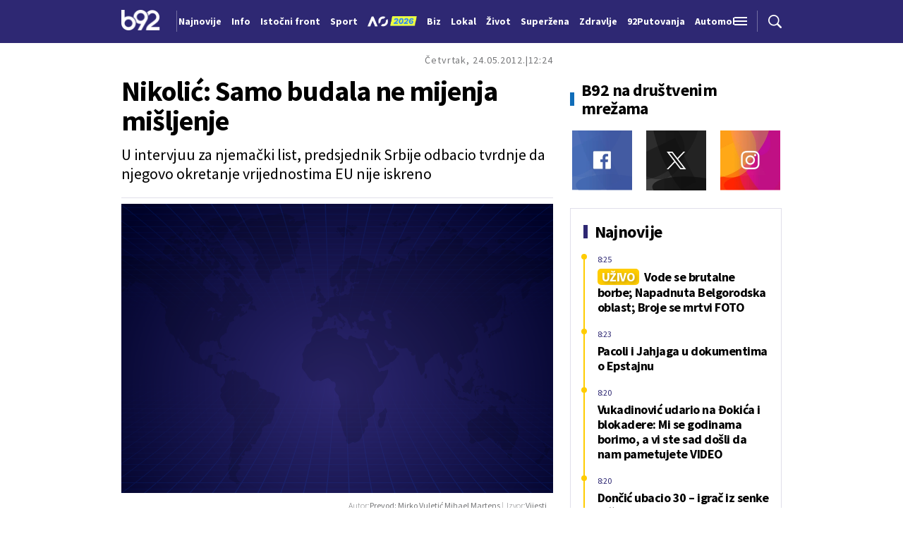

--- FILE ---
content_type: text/html; charset=UTF-8
request_url: https://www.b92.net/o/info/izbori2012/vas_komentar?nav_id=612304
body_size: 39911
content:
<!DOCTYPE html>
<html lang="sr">
<head>

    
    <title>Nikolić: Samo budala ne mijenja mišljenje  -  B92
</title>
    <meta charset="UTF-8">

    <meta name="viewport" content="width=device-width, initial-scale=1.0">
    <meta name="app-context" content="page">
    <meta name="robots" content="max-image-preview:large">
    
                    <meta name="type" content="article">
    <meta name="author" content="Prevod: Mirko Vuletić Mihael Martens">
    <meta name="description" content="U intervjuu za njemački list, predsjednik Srbije odbacio tvrdnje da njegovo okretanje vrijednostima EU nije iskreno
">
    <meta name="keywords" content="B92, najnovije vesti">
    
            <meta name="theme-color" content="#f2f2f2">
            <meta name="locale" content="sr_RS">
    <meta name="url" content="https://www.b92.net/o/info/izbori2012/vas_komentar?nav_id=612304">
    <meta name="image" content="https://www.b92.net/files/b92/pokrivalica_plava.png" />

    

    <link rel="canonical" href="https://www.b92.net/o/info/izbori2012/vas_komentar?nav_id=612304">

    
    
    <!-- UPSCORE LANDING START -->
    <script> (function(u,p,s,c,r){u[r]=u[r]||function(p){(u[r].q=u[r].q||[]).push(p)},u[r].ls=1*new Date();
        var a=p.createElement(s),m=p.getElementsByTagName(s)[0];a.async=1;a.src=c;m.parentNode.insertBefore(a,m) })
        (window,document,'script','//files.upscore.com/async/upScore.js','upScore');
        upScore({
        config:{
            domain: 'b92.net',
            article: '#article-content',
            track_positions: false},
        data: {
            section: '',
            taxonomy: '',
            object_id: '612304-old',
            pubdate: '',
            author: 'b92',
            object_type: 'article',
        }});
    </script>
    <!-- UPSCORE LANDING END -->

    
    <meta property="og:title" content='Nikolić: Samo budala ne mijenja mišljenje
'>
    <meta property="og:locale" content="sr_RS">
    <meta property="og:type" content="article">
    <meta property="og:url" content='https://www.b92.net/o/info/izbori2012/vas_komentar'>

    <meta property="og:image" content="https://www.b92.net/files/b92/pokrivalica_plava.png" />
    <meta property="og:image:width" content="1200">
<meta property="og:image:height" content="630">

    <meta property="og:keywords" content="B92, najnovije vesti">
    <meta property="og:description" content="U intervjuu za njemački list, predsjednik Srbije odbacio tvrdnje da njegovo okretanje vrijednostima EU nije iskreno
">
    <meta property="og:site_name" content="B92.net">
    <meta property="og:theme-color" content="#f2f2f2">
    
    <meta name="twitter:card" content="summary_large_image" />
    <meta name="twitter:title" content='Nikolić: Samo budala ne mijenja mišljenje
'>
    <meta name="twitter:locale" content="sr_RS">
    <meta name="twitter:url" content="https://www.b92.net/o/info/izbori2012/vas_komentar?nav_id=612304">
    <meta name="twitter:keywords" content="B92, najnovije vesti">
    <meta property="twitter:site" content="@b92vesti">

    <meta name="twitter:description" content="U intervjuu za njemački list, predsjednik Srbije odbacio tvrdnje da njegovo okretanje vrijednostima EU nije iskreno
">
    <meta name="twitter:theme-color" content="#f2f2f2">
    <meta name="twitter:image" content="https://www.b92.net/files/b92/pokrivalica_plava.png" />
    <meta property="fb:pages" content="293558305836">

    
    <!--ios compatibility-->
    <meta name="apple-mobile-web-app-capable" content="yes">
    <meta name="apple-mobile-web-app-title" content='Nikolić: Samo budala ne mijenja mišljenje  -  B92
'>
    <link rel="apple-touch-icon" href="/files/b92/img/icons/apple-icon-144x144.png">

    <!--Android compatibility-->
    <meta name="mobile-web-app-capable" content="yes">
    <meta name="application-name" content='Nikolić: Samo budala ne mijenja mišljenje  -  B92
'>

    
    <meta name="msapplication-TileColor" content="#312670">
    <meta name="msapplication-TileImage" content="/files/b92/img/icons/ms-icon-144x144.png">

    
    
            <meta http-equiv="refresh" content="900" >
    

    <link rel="icon" type="image/png" href="/files/b92/img/icons/android-icon-192x192.png">

            <link rel="icon" type="image/x-icon" href="/files/b92/favicon.ico">
    
    <!--CSS FILES-->
    <link rel="preconnect" href="https://fonts.googleapis.com">
    <link rel="preconnect" href="https://fonts.gstatic.com" crossorigin>
            <link href="https://fonts.googleapis.com/css2?family=Barlow+Semi+Condensed:wght@700&family=Barlow:wght@500&family=Source+Sans+Pro:ital,wght@0,300;0,400;0,600;0,700;1,400;1,600&family=Noto+Sans:wght@400&family=Poppins:wght@300;400;500;600;700&display=swap" rel="stylesheet">
    
    
    <link href="https://b92s.net/v5/css/videojs.b92.css?v=9" rel="stylesheet" type="text/css" />
    <link rel="stylesheet" type="text/css" href="https://b92s.net/video.js/video-js.min.css?v=9">
    <link rel="stylesheet" type="text/css" href="https://b92s.net/video.js/videojs-contrib-ads/videojs-contrib-ads.css?v=9">
    <link rel="stylesheet" type="text/css" href="https://b92s.net/video.js/videojs-contrib-ads/videojs.ads.css?v=9">
    <link rel="stylesheet" type="text/css" href="https://b92s.net/video.js/videojs-ima/videojs.ima.css?v=9">
    

    
                        <link href="/files/b92/css/owl.carousel.css?v=9" rel="stylesheet" type="text/css" />
            <link href="/files/b92/css/swiper.bundle.min.css?v=9" rel="stylesheet" type="text/css" />
            <link href="/files/b92/css/jquery.fancybox.min.css?v=9" rel="stylesheet" type="text/css" />
                        
                                    <link href="/files/b92/css/single-news.css?v=9" rel="stylesheet" type="text/css" />
                    
        
        

    <link rel="stylesheet" href="/files/custom.css?v=9">

        <!-- OLD ARTICLE IMAGE PRELOAD -->
            <link as="image" href="https://www.b92.net/files/b92/pokrivalica_plava.png" rel="preload" />
        
    
            <!-- (C)2000-2024 Gemius SA - gemiusPrism  / b92.net/b92.net NOVO -->
        <script type="text/javascript">
            var pp_gemius_identifier = '0muV7_tOkU1KgBjG_YgmYXZ3PxO1Bvs7Bs3cYFrAlOD.p7';
            // lines below shouldn't be edited
            function gemius_pending(i) { window[i] = window[i] || function() {var x = window[i+'_pdata'] = window[i+'_pdata'] || []; x[x.length]=Array.prototype.slice.call(arguments, 0);};};
            (function(cmds) { var c; while(c = cmds.pop()) gemius_pending(c)})(['gemius_cmd', 'gemius_hit', 'gemius_event', 'gemius_init', 'pp_gemius_hit', 'pp_gemius_event', 'pp_gemius_init']);
            window.pp_gemius_cmd = window.pp_gemius_cmd || window.gemius_cmd;
            (function(d,t) {try {var gt=d.createElement(t),s=d.getElementsByTagName(t)[0],l='http'+((location.protocol=='https:')?'s':''); gt.setAttribute('async','async');
            gt.setAttribute('defer','defer'); gt.src=l+'://gars.hit.gemius.pl/xgemius.js'; s.parentNode.insertBefore(gt,s);} catch (e) {}})(document,'script');
        </script>
        
    <!-- Google Tag Manager -->
    <script>(function(w,d,s,l,i){w[l]=w[l]||[];w[l].push({'gtm.start':
    new Date().getTime(),event:'gtm.js'});var f=d.getElementsByTagName(s)[0],
    j=d.createElement(s),dl=l!='dataLayer'?'&l='+l:'';j.async=true;j.src=
    'https://www.googletagmanager.com/gtm.js?id='+i+dl;f.parentNode.insertBefore(j,f);
    })(window,document,'script','dataLayer','GTM-K88DKZX');</script>
    <!-- End Google Tag Manager -->

    

    
            <script>

            let adsKeywords = {"pageType":"article","articleId":"612304","bannerSafe":"1","section":"B92","articleCategory":"category","articleSubcategory":"subcategory","source":"Vijesti","pubdate":"2012-05-24 12:24:00","author":"Prevod: Mirko Vuletiæ Mihael Martens","articleTags":[]};

        </script>
        <!-- DIDOMI CMP START -->
<script type="text/javascript">window.gdprAppliesGlobally=true;(function(){function n(e){if(!window.frames[e]){if(document.body&&document.body.firstChild){var t=document.body;var r=document.createElement("iframe");r.style.display="none";r.name=e;r.title=e;t.insertBefore(r,t.firstChild)}else{setTimeout(function(){n(e)},5)}}}function e(r,a,o,s,c){function e(e,t,r,n){if(typeof r!=="function"){return}if(!window[a]){window[a]=[]}var i=false;if(c){i=c(e,n,r)}if(!i){window[a].push({command:e,version:t,callback:r,parameter:n})}}e.stub=true;e.stubVersion=2;function t(n){if(!window[r]||window[r].stub!==true){return}if(!n.data){return}var i=typeof n.data==="string";var e;try{e=i?JSON.parse(n.data):n.data}catch(t){return}if(e[o]){var a=e[o];window[r](a.command,a.version,function(e,t){var r={};r[s]={returnValue:e,success:t,callId:a.callId};if(n.source){n.source.postMessage(i?JSON.stringify(r):r,"*")}},a.parameter)}}if(typeof window[r]!=="function"){window[r]=e;if(window.addEventListener){window.addEventListener("message",t,false)}else{window.attachEvent("onmessage",t)}}}e("__uspapi","__uspapiBuffer","__uspapiCall","__uspapiReturn");n("__uspapiLocator");e("__tcfapi","__tcfapiBuffer","__tcfapiCall","__tcfapiReturn");n("__tcfapiLocator");(function(e){var t=document.createElement("link");t.rel="preconnect";t.as="script";var r=document.createElement("link");r.rel="dns-prefetch";r.as="script";var n=document.createElement("link");n.rel="preload";n.as="script";var i=document.createElement("script");i.id="spcloader";i.type="text/javascript";i["async"]=true;i.charset="utf-8";var a="https://sdk.privacy-center.org/"+e+"/loader.js?target="+document.location.hostname;if(window.didomiConfig&&window.didomiConfig.user){var o=window.didomiConfig.user;var s=o.country;var c=o.region;if(s){a=a+"&country="+s;if(c){a=a+"&region="+c}}}t.href="https://sdk.privacy-center.org/";r.href="https://sdk.privacy-center.org/";n.href=a;i.src=a;var d=document.getElementsByTagName("script")[0];d.parentNode.insertBefore(t,d);d.parentNode.insertBefore(r,d);d.parentNode.insertBefore(n,d);d.parentNode.insertBefore(i,d)})("5d4f9a97-bbaf-43db-8979-d91911adce82")})();</script>
<script type="text/javascript">
window.didomiConfig = {
    user: {
        bots: {
            consentRequired: false,
            types: ['crawlers', 'performance'],
            // https://developers.didomi.io/cmp/web-sdk/consent-notice/bots
            extraUserAgents: ['cXensebot', 'Lighthouse'],
        }
    }
};
</script>
<!-- DIDOMI CMP END --><style>
.single-news-content .banner-responsive {
	flex-direction:  column;
}
.single-news-content .banner-responsive > * {
	width: auto !important;
}
.single-news-content .banner-responsive .banner-wrapper {
	width: 100%;
}
.single-news-content .banner-responsive .banner-wrapper .banner-inner {
	    display: flex;
	    flex-wrap: wrap;
    justify-content: space-around;
}
.single-news-content .banner-responsive .banner-wrapper .banner-inner div {
	margin-bottom: 10px;
}
@media screen and (max-width: 991px){
	.lupon-sticky { bottom: 70px !important;}
}
</style>
                                                                                                                    <script type="text/javascript">
    (function(c,l,a,r,i,t,y){
        c[a]=c[a]||function(){(c[a].q=c[a].q||[]).push(arguments)};
        t=l.createElement(r);t.async=1;t.src="https://www.clarity.ms/tag/"+i;
        y=l.getElementsByTagName(r)[0];y.parentNode.insertBefore(t,y);
    })(window, document, "clarity", "script", "fqzxjiy0w7");
</script>
                                                                                                                    <script async src='https://hl.upscore.com/config/b92.net.js'></script>
                                                                                                                    <!--<head>-->
<script>
  var esadt;esadt||((esadt=esadt||{}).cmd=esadt.cmd||[],function(){var t=document.createElement("script");t.async=!0,t.id="esadt",t.type="text/javascript";var e="https:"==document.location.protocol;t.src=(e?"https:":"http:")+"///sspjs.eskimi.com/esadt.js",(e=document.getElementsByTagName("script")[0]).parentNode.insertBefore(t,e)}());
</script>
<!--</head>-->
                                                
    


</head>

<body>
  <!-- Google Tag Manager (noscript) -->
    <noscript><iframe src="https://www.googletagmanager.com/ns.html?id=GTM-PHVNJCRH" height="0" width="0" style="display:none;visibility:hidden"></iframe></noscript>
    <!-- End Google Tag Manager (noscript) --><!-- End Google Tag Manager (noscript) -->
    
    
    
    <style>
    :root {
        --categoryColor: #2E2873;
    }
</style>


<div class="header-default-wrapper">
    <div class="banner-header">
        <div class='container'>
                    </div>
    </div>
    <header class="header-default" style="background-color:;
                background-image: url('');">
        <div class="container">
            <div class="header-wrapper">
                <a href="/" class="header-logo" aria-label="Logo">
                    <img src="/files/b92/img/logo-b92.png" alt="logo B92" width="55" height="30">
                </a>
                <div class="header-scroll-menu">
                    <a href="https://www.b92.net/najnovije-vesti" style="color:" class="">Najnovije</a>
                                                                                                    
                                                                                                <a href="/info">
                                    <span style="color:">Info</span></a>
                                                                                                                                                                                      
                                                                                                <a  href="/tema/19/istocni-front">
                                    <span style="color:">Istočni front</span></a>
                                    
                                
                                                                                                                                                                                      
                                                                                                <a href="https://www.b92.net/sport">
                                    <span style="color:">Sport</span></a>
                                                                                                                                                                                      
                                                                                                                                        <a href="/specijal/131/australian-open-2026">
                                                                                            <img src="/files/special/aus-open-2026/aus_open_2026_logo_mob.png" style="width:95px; max-width:95px; margin-bottom:-5px; width:70px; position:relative; top: 2px;">
                                                                                    </a>
                                                                                                                                                                                                                          
                                                                                                <a href="https://www.b92.net/biz">
                                    <span style="color:">Biz</span></a>
                                                                                                                                                                                      
                                                                                                <a href="https://www.b92.net/lokal">
                                    <span style="color:">Lokal</span></a>
                                                                                                                                                                                      
                                                                                                <a href="/zivot">
                                    <span style="color:">Život</span></a>
                                                                                                                                                                                      
                                                                                                <a href="https://superzena.b92.net">
                                    <span style="color:">Superžena</span></a>
                                                                                                                                                                                      
                                                                                                <a href="/zdravlje">
                                    <span style="color:">Zdravlje</span></a>
                                                                                                                                                                                      
                                                                                                <a href="https://www.b92.net/putovanja">
                                    <span style="color:">92Putovanja</span></a>
                                                                                                                                                                                      
                                                                                                <a href="/automobili">
                                    <span style="color:">Automobili</span></a>
                                                                                                                                                                                      
                                                                                                <a href="/tehnopolis">
                                    <span style="color:">Tehnopolis</span></a>
                                                                                                                                                                                      
                                                                                                <a href="/kultura">
                                    <span style="color:">Kultura</span></a>
                                                                                                                                                                                      
                                                                                                <a href="/esports">
                                    <span style="color:">eSports</span></a>
                                                                                                                                                                                      
                                                                                                                                        <a href="/specijal/3/english">
                                            <span style="color:">
                                                                                                    English
                                                                                            </span>
                                        </a>
                                                                                                                                                          </div>
                <div class="navbar-toggler">
                    <img src="/files/b92/img/icons/menu.png" alt="menu">
                </div>
                <a href="https://www.b92.net/najnovije-vesti" class="search-link">
                    <img src="/files/b92/img/icons/zoom.png" alt="search">
                </a>
            </div>
        </div>
        <div class="new-live-news">
            <span class="new-live-btn">Nova vest</span>
        </div>
    </header>
</div>
<div class="header-menu-bg"></div>
<div class="header-aditional-menu">
    <div class="header-aditional-menu-inner">
        <span class="close-menu">
            <img src="/files/b92/img/icons/close.png" alt="close">
        </span>
        <ul class="header-menu">
            <li class="menu-item">
                <a href="https://www.b92.net/najnovije-vesti" class="menu-link active">Najnovije</a>
                                                            <a href="https://www.b92.net/info" class="menu-link active">Info
                                                                                        <span class="toggle-submenu submenu-chevron">
                                    <svg width='22' height="18">
                                        <use xlink:href="/files/b92/fontawesome/solid.svg#chevron-down"></use>
                                    </svg>
                                </span>
                                                    </a>
                                                    <ul class="submenu">
                                                                                                        <li class="submenu-item">
                                        <a href="/info/politika" class="submenu-link">Politika</a>
                                    </li>
                                                                                                        <li class="submenu-item">
                                        <a href="/info/drustvo" class="submenu-link">Društvo</a>
                                    </li>
                                                                                                        <li class="submenu-item">
                                        <a href="/info/hronika" class="submenu-link">Hronika</a>
                                    </li>
                                                                                                        <li class="submenu-item">
                                        <a href="/info/kosovo" class="submenu-link">Kosovo</a>
                                    </li>
                                                                                                        <li class="submenu-item">
                                        <a href="/info/region" class="submenu-link">Region</a>
                                    </li>
                                                                                                        <li class="submenu-item">
                                        <a href="/info/svet" class="submenu-link">Svet</a>
                                    </li>
                                                                                                        <li class="submenu-item">
                                        <a href="/info/razno" class="submenu-link">Razno</a>
                                    </li>
                                                                                                                                            
                                                                    <li class="submenu-item">
                                        <a href="https://www.b92.net/tema/21/rat-u-svetoj-zemlji" class="submenu-link">Rat na Bliskom istoku</a>
                                    </li>
                                                            </ul>

                                                                                                        
                            <a href="https://www.b92.net/biz" class="menu-link active">Biz
                                                                                                    <span class="toggle-submenu submenu-chevron">
                                        <svg width='22' height="18">
                                            <use xlink:href="/files/b92/fontawesome/solid.svg#chevron-down"></use>
                                        </svg>
                                    </span>
                                                            </a>
                        
                                                    <ul class="submenu">
                                                                                                        <li class="submenu-item">
                                        <a href="https://www.b92.net/biz/srbija" class="submenu-link">Srbija</a>
                                    </li>
                                                                                                        <li class="submenu-item">
                                        <a href="https://www.b92.net/biz/region" class="submenu-link">Region</a>
                                    </li>
                                                                                                        <li class="submenu-item">
                                        <a href="https://www.b92.net/biz/svet" class="submenu-link">Svet</a>
                                    </li>
                                                                                                        <li class="submenu-item">
                                        <a href="https://www.b92.net/biz/moj-kvadrat" class="submenu-link">Moj kvadrat</a>
                                    </li>
                                                                                                                                                                                    <li class="submenu-item">
                                        <a href="https://www.b92.net/biz/fokus" class="submenu-link">Fokus</a>
                                    </li>
                                                            </ul>
                                                                                                        
                            <a href="https://www.b92.net/lokal" class="menu-link active">Lokal
                                                                                                    <span class="toggle-submenu submenu-chevron">
                                        <svg width='22' height="18">
                                            <use xlink:href="/files/b92/fontawesome/solid.svg#chevron-down"></use>
                                        </svg>
                                    </span>
                                                            </a>
                        
                                                    <ul class="submenu">
                                                                                                        <li class="submenu-item">
                                        <a href="https://www.b92.net/lokal/beograd" class="submenu-link">Beograd</a>
                                    </li>
                                                                                                        <li class="submenu-item">
                                        <a href="https://www.b92.net/lokal/nis" class="submenu-link">Niš</a>
                                    </li>
                                                                                                        <li class="submenu-item">
                                        <a href="https://www.b92.net/lokal/novi-sad" class="submenu-link">Novi Sad</a>
                                    </li>
                                                                                                        <li class="submenu-item">
                                        <a href="https://www.b92.net/lokal/kragujevac" class="submenu-link">Kragujevac</a>
                                    </li>
                                                                                                        <li class="submenu-item">
                                        <a href="https://www.b92.net/lokal/subotica" class="submenu-link">Subotica</a>
                                    </li>
                                                                                                        <li class="submenu-item">
                                        <a href="https://www.b92.net/lokal/cacak" class="submenu-link">Čačak</a>
                                    </li>
                                                                                                        <li class="submenu-item">
                                        <a href="https://www.b92.net/lokal/novi-pazar" class="submenu-link">Novi Pazar</a>
                                    </li>
                                                                                                        <li class="submenu-item">
                                        <a href="https://www.b92.net/lokal/zrenjanin" class="submenu-link">Zrenjanin</a>
                                    </li>
                                                                                                        <li class="submenu-item">
                                        <a href="https://www.b92.net/lokal/krusevac" class="submenu-link">Kruševac</a>
                                    </li>
                                                                                                        <li class="submenu-item">
                                        <a href="https://www.b92.net/lokal/leskovac" class="submenu-link">Leskovac</a>
                                    </li>
                                                                                                        <li class="submenu-item">
                                        <a href="https://www.b92.net/lokal/jagodina" class="submenu-link">Jagodina</a>
                                    </li>
                                                                                                        <li class="submenu-item">
                                        <a href="https://www.b92.net/lokal/sid" class="submenu-link">Šid</a>
                                    </li>
                                                            </ul>
                                                                                                        
                            <a href="https://www.b92.net/sport" class="menu-link active">Sport
                                                                                                    <span class="toggle-submenu submenu-chevron">
                                        <svg width='22' height="18">
                                            <use xlink:href="/files/b92/fontawesome/solid.svg#chevron-down"></use>
                                        </svg>
                                    </span>
                                                            </a>
                        
                                                    <ul class="submenu">
                                                                                                        <li class="submenu-item">
                                        <a href="https://www.b92.net/sport/fudbal" class="submenu-link">Fudbal</a>
                                    </li>
                                                                                                        <li class="submenu-item">
                                        <a href="https://www.b92.net/sport/kosarka" class="submenu-link">Košarka</a>
                                    </li>
                                                                                                        <li class="submenu-item">
                                        <a href="https://www.b92.net/sport/tenis" class="submenu-link">Tenis</a>
                                    </li>
                                                                                                        <li class="submenu-item">
                                        <a href="https://www.b92.net/sport/atletika" class="submenu-link">Atletika</a>
                                    </li>
                                                                                                        <li class="submenu-item">
                                        <a href="https://www.b92.net/sport/odbojka" class="submenu-link">Odbojka</a>
                                    </li>
                                                                                                        <li class="submenu-item">
                                        <a href="https://www.b92.net/sport/vaterpolo" class="submenu-link">Vaterpolo</a>
                                    </li>
                                                                                                        <li class="submenu-item">
                                        <a href="https://www.b92.net/sport/rukomet" class="submenu-link">Rukomet</a>
                                    </li>
                                                                                                        <li class="submenu-item">
                                        <a href="https://www.b92.net/sport/auto-moto" class="submenu-link">Auto-moto</a>
                                    </li>
                                                                                                        <li class="submenu-item">
                                        <a href="https://www.b92.net/sport/pojedinacni-sportovi" class="submenu-link">Pojedinačni sportovi</a>
                                    </li>
                                                                                                        <li class="submenu-item">
                                        <a href="https://www.b92.net/sport/ekipni-sportovi" class="submenu-link">Ekipni sportovi</a>
                                    </li>
                                                                                                        <li class="submenu-item">
                                        <a href="https://www.b92.net/sport/zimski-sportovi" class="submenu-link">Zimski sportovi</a>
                                    </li>
                                                                                                        <li class="submenu-item">
                                        <a href="https://www.b92.net/sport/sportovi-na-vodi" class="submenu-link">Sportovi na vodi</a>
                                    </li>
                                                                                                        <li class="submenu-item">
                                        <a href="https://www.b92.net/sport/borilacki-sportovi" class="submenu-link">Borilački sportovi</a>
                                    </li>
                                                                                                        <li class="submenu-item">
                                        <a href="https://www.b92.net/sport/olimpizam" class="submenu-link">Olimpizam</a>
                                    </li>
                                                                                                                                                                                                                    </ul>
                                                                                                    
                                                                                    <a href="https://www.b92.net/specijal/5/euroleague" class="menu-link active ">
                                    Euroleague
                                </a>
                                                                                                                                
                                                                                    <a href="https://www.b92.net/specijal/1/nba" class="menu-link active ">
                                    NBA
                                </a>
                                                                                                                                    <a href="https://www.b92.net/zivot" class="menu-link active">Život
                                                                                        <span class="toggle-submenu submenu-chevron">
                                    <svg width='22' height="18">
                                        <use xlink:href="/files/b92/fontawesome/solid.svg#chevron-down"></use>
                                    </svg>
                                </span>
                                                    </a>
                                                    <ul class="submenu">
                                                                                                        <li class="submenu-item">
                                        <a href="/zivot/aktuelno" class="submenu-link">Aktuelno</a>
                                    </li>
                                                                                                        <li class="submenu-item">
                                        <a href="/zivot/nauka" class="submenu-link">Nauka</a>
                                    </li>
                                                                                                        <li class="submenu-item">
                                        <a href="/zivot/istorija" class="submenu-link">Istorija</a>
                                    </li>
                                                                                                        <li class="submenu-item">
                                        <a href="/zivot/tabu" class="submenu-link">Tabu</a>
                                    </li>
                                                                                                        <li class="submenu-item">
                                        <a href="/zivot/ljubimac" class="submenu-link">Ljubimac</a>
                                    </li>
                                                                                                                                            
                                                            </ul>

                                                                                                        <a href="https://www.b92.net/zdravlje" class="menu-link active">Zdravlje
                                                                                        <span class="toggle-submenu submenu-chevron">
                                    <svg width='22' height="18">
                                        <use xlink:href="/files/b92/fontawesome/solid.svg#chevron-down"></use>
                                    </svg>
                                </span>
                                                    </a>
                                                    <ul class="submenu">
                                                                                                        <li class="submenu-item">
                                        <a href="/zdravlje/aktuelno" class="submenu-link">Aktuelno</a>
                                    </li>
                                                                                                        <li class="submenu-item">
                                        <a href="/zdravlje/bolesti" class="submenu-link">Bolesti</a>
                                    </li>
                                                                                                        <li class="submenu-item">
                                        <a href="/zdravlje/prevencija" class="submenu-link">Prevencija</a>
                                    </li>
                                                                                                        <li class="submenu-item">
                                        <a href="/zdravlje/mentalno-zdravlje" class="submenu-link">Mentalno zdravlje</a>
                                    </li>
                                                                                                        <li class="submenu-item">
                                        <a href="/zdravlje/ishrana" class="submenu-link">Ishrana</a>
                                    </li>
                                                                                                                                            
                                                            </ul>

                                                                                                        
                            <a href="https://superzena.b92.net" class="menu-link active">Superžena
                                                                                                    <span class="toggle-submenu submenu-chevron">
                                        <svg width='22' height="18">
                                            <use xlink:href="/files/b92/fontawesome/solid.svg#chevron-down"></use>
                                        </svg>
                                    </span>
                                                            </a>
                        
                                                    <ul class="submenu">
                                                                                                        <li class="submenu-item">
                                        <a href="https://superzena.b92.net/zivoti-poznatih" class="submenu-link">Životi poznatih</a>
                                    </li>
                                                                                                        <li class="submenu-item">
                                        <a href="https://superzena.b92.net/moda" class="submenu-link">Moda</a>
                                    </li>
                                                                                                        <li class="submenu-item">
                                        <a href="https://superzena.b92.net/dom-i-porodica" class="submenu-link">Dom i porodica</a>
                                    </li>
                                                                                                        <li class="submenu-item">
                                        <a href="https://superzena.b92.net/kuhinja" class="submenu-link">Kuhinja</a>
                                    </li>
                                                                                                        <li class="submenu-item">
                                        <a href="https://superzena.b92.net/lepa-i-zdrava" class="submenu-link">Lepa i zdrava</a>
                                    </li>
                                                                                                        <li class="submenu-item">
                                        <a href="https://superzena.b92.net/ljubav-i-strast" class="submenu-link">Ljubav i strast</a>
                                    </li>
                                                                                                        <li class="submenu-item">
                                        <a href="https://superzena.b92.net/astro" class="submenu-link">Astro</a>
                                    </li>
                                                                                                                                                                                    <li class="submenu-item">
                                        <a href="https://superzena.b92.net/superzene" class="submenu-link">Superžene</a>
                                    </li>
                                                                                                                                                                                    <li class="submenu-item">
                                        <a href="https://superzena.b92.net/superstav" class="submenu-link">Superstav</a>
                                    </li>
                                                                                                                                        </ul>
                                                                                                        
                            <a href="https://www.b92.net/putovanja" class="menu-link active">92Putovanja
                                                                                                    <span class="toggle-submenu submenu-chevron">
                                        <svg width='22' height="18">
                                            <use xlink:href="/files/b92/fontawesome/solid.svg#chevron-down"></use>
                                        </svg>
                                    </span>
                                                            </a>
                        
                                                    <ul class="submenu">
                                                                                                        <li class="submenu-item">
                                        <a href="https://www.b92.net/putovanja/moj-put" class="submenu-link">Moj put</a>
                                    </li>
                                                                                                        <li class="submenu-item">
                                        <a href="https://www.b92.net/putovanja/aktuelno" class="submenu-link">Aktuelno</a>
                                    </li>
                                                                                                        <li class="submenu-item">
                                        <a href="https://www.b92.net/putovanja/zanimljivosti" class="submenu-link">Zanimljivosti</a>
                                    </li>
                                                                                                        <li class="submenu-item">
                                        <a href="https://www.b92.net/putovanja/zimovanje" class="submenu-link">Zimovanje</a>
                                    </li>
                                                                                                        <li class="submenu-item">
                                        <a href="https://www.b92.net/putovanja/letovanje" class="submenu-link">Letovanje</a>
                                    </li>
                                                                                                                                        </ul>
                                                                                                        <a href="https://www.b92.net/automobili" class="menu-link active">Automobili
                                                                                        <span class="toggle-submenu submenu-chevron">
                                    <svg width='22' height="18">
                                        <use xlink:href="/files/b92/fontawesome/solid.svg#chevron-down"></use>
                                    </svg>
                                </span>
                                                    </a>
                                                    <ul class="submenu">
                                                                                                        <li class="submenu-item">
                                        <a href="/automobili/aktuelno" class="submenu-link">Aktuelno</a>
                                    </li>
                                                                                                        <li class="submenu-item">
                                        <a href="/automobili/testovi" class="submenu-link">Testovi</a>
                                    </li>
                                                                                                        <li class="submenu-item">
                                        <a href="/automobili/polovnjak" class="submenu-link">Polovnjak</a>
                                    </li>
                                                                                                        <li class="submenu-item">
                                        <a href="/automobili/visoki-napon" class="submenu-link">Visoki napon</a>
                                    </li>
                                                                                                        <li class="submenu-item">
                                        <a href="/automobili/garaza" class="submenu-link">Garaža</a>
                                    </li>
                                                                                                        <li class="submenu-item">
                                        <a href="/automobili/zanimljivosti" class="submenu-link">Zanimljivosti</a>
                                    </li>
                                                                                                                                            
                                                            </ul>

                                                                                                        <a href="https://www.b92.net/tehnopolis" class="menu-link active">Tehnopolis
                                                                                        <span class="toggle-submenu submenu-chevron">
                                    <svg width='22' height="18">
                                        <use xlink:href="/files/b92/fontawesome/solid.svg#chevron-down"></use>
                                    </svg>
                                </span>
                                                    </a>
                                                    <ul class="submenu">
                                                                                                        <li class="submenu-item">
                                        <a href="/tehnopolis/aktuelno" class="submenu-link">Aktuelno</a>
                                    </li>
                                                                                                        <li class="submenu-item">
                                        <a href="/tehnopolis/apps" class="submenu-link">Apps</a>
                                    </li>
                                                                                                        <li class="submenu-item">
                                        <a href="/tehnopolis/android" class="submenu-link">Android</a>
                                    </li>
                                                                                                        <li class="submenu-item">
                                        <a href="/tehnopolis/ios" class="submenu-link">iOS</a>
                                    </li>
                                                                                                        <li class="submenu-item">
                                        <a href="/tehnopolis/racunari" class="submenu-link">Računari</a>
                                    </li>
                                                                                                        <li class="submenu-item">
                                        <a href="/tehnopolis/testovi" class="submenu-link">Testovi</a>
                                    </li>
                                                                                                        <li class="submenu-item">
                                        <a href="/tehnopolis/gejming" class="submenu-link">Gejming</a>
                                    </li>
                                                                                                                                            
                                                            </ul>

                                                                                                        <a href="https://www.b92.net/kultura" class="menu-link active">Kultura
                                                                                        <span class="toggle-submenu submenu-chevron">
                                    <svg width='22' height="18">
                                        <use xlink:href="/files/b92/fontawesome/solid.svg#chevron-down"></use>
                                    </svg>
                                </span>
                                                    </a>
                                                    <ul class="submenu">
                                                                                                        <li class="submenu-item">
                                        <a href="/kultura/aktuelno" class="submenu-link">Aktuelno</a>
                                    </li>
                                                                                                        <li class="submenu-item">
                                        <a href="/kultura/filmtv" class="submenu-link">Film/TV</a>
                                    </li>
                                                                                                        <li class="submenu-item">
                                        <a href="/kultura/muzika" class="submenu-link">Muzika</a>
                                    </li>
                                                                                                        <li class="submenu-item">
                                        <a href="/kultura/pozoriste" class="submenu-link">Pozorište</a>
                                    </li>
                                                                                                        <li class="submenu-item">
                                        <a href="/kultura/knjigestripovi" class="submenu-link">Knjige/Stripovi</a>
                                    </li>
                                                                                                                                            
                                                            </ul>

                                                                                                        <a href="https://www.b92.net/esports" class="menu-link active">eSports
                                                                                        <span class="toggle-submenu submenu-chevron">
                                    <svg width='22' height="18">
                                        <use xlink:href="/files/b92/fontawesome/solid.svg#chevron-down"></use>
                                    </svg>
                                </span>
                                                    </a>
                                                    <ul class="submenu">
                                                                                                        <li class="submenu-item">
                                        <a href="/esports/cs2" class="submenu-link">CS2</a>
                                    </li>
                                                                                                        <li class="submenu-item">
                                        <a href="/esports/lol" class="submenu-link">LoL</a>
                                    </li>
                                                                                                                                                                                    <li class="submenu-item">
                                        <a href="/esports/domaca-scena" class="submenu-link">Domaća scena</a>
                                    </li>
                                                                                                                                                                                                                                                                <li class="submenu-item">
                                        <a href="/esports/fortnite" class="submenu-link">Fortnite</a>
                                    </li>
                                                                                                        <li class="submenu-item">
                                        <a href="/esports/valorant" class="submenu-link">Valorant</a>
                                    </li>
                                                                                                        <li class="submenu-item">
                                        <a href="/esports/aktuelno" class="submenu-link">Aktuelno</a>
                                    </li>
                                                                                                                                            
                                                            </ul>

                                                                                                    
                                                                                    <a href="https://www.b92.net/specijal/3/english" class="menu-link active ">
                                    English
                                </a>
                                                                                                    </li>
            <li class="menu-item">
                <a href="#" class="menu-link active">

                </a>

            </li>
        </ul>
    </div>
    <div class="app-links">
        <a href="https://play.google.com/store/apps/details?id=net.b92.android.brisbane&amp;hl=en&amp;gl=US" aria-label="Google Play">
            <img src="/files/b92/img/googleplay.webp" alt="Google Play" width="auto" height="auto">
        </a>
        <a href="https://apps.apple.com/us/app/b92/id513918593" aria-label="App Store">
            <img src="/files/b92/img/appstore.webp" alt="App Store" width="auto" height="auto">
        </a>
    </div>
</div>

    
    <main >

            <style>
        .single-news .single-news-content {
            font-size: 16px;
            line-height: 22px;
            margin-bottom: 22px;
        }

        .single-news-content strong {
            font-weight:bold !important;
        }
        @media (min-width: 1300px) {
            .single-news .single-news-content {
                font-size: 20px;
                line-height: 30px;
            }
        }
    </style>
    <style>
    .lokal-subcategory-menu-list {
        padding-left:215px !important;
    }
</style>
            <section class="subcategory-menu-wrapper" style="background-color: ">
            <div class="container">
                <div class="subcategory-menu">
                    <ul class="subcategory-menu-list ">
                                                
                        
                    </ul>
                </div>
            </div>
        </section>
    


            <section class="single-news">
        <div class="container">
            <div class="layout">
                <div class="main-content">
                    <div class="single-news-header">
                                                <div class="single-news-time">
                            <p class="single-news-date">Četvrtak, 24.05.2012.</p>
                            <p class="single-news-hour">12:24</p>
                        </div>
                        <h1 class="single-news-title">Nikolić: Samo budala ne mijenja mišljenje</h1>
                                                    <p class="single-news-short-description">
                                U intervjuu za njemački list, predsjednik Srbije odbacio tvrdnje da njegovo okretanje vrijednostima EU nije iskreno
                            </p>
                                                <div class="single-news-author" style="order: 4">
                                                            <p>
                                                                            Autor: <span>Prevod: Mirko Vuletić Mihael Martens</span>
                                    
                                                                            &nbsp;|&nbsp;
                                    
                                                                            Izvor: <span>Vijesti</span>
                                                                    </p>
                                                    </div>
                        <figure class="single-news-lead-image">
                            <div class="img-placeholder">
                                <picture>
                                                                                                                <img src="https://www.b92.net/files/b92/pokrivalica_plava.png"
                                             alt="Default images"
                                             fetchpriority="high"
                                             loading="eager"
                                             class="lazyload">
                                                                    </picture>
                            </div>
                                                    </figure>
                    </div>
                    
                    <div class="single-news-layout">

                        <div class="single-news-content old-single-news">
                                                                    <p></p>
                                
                                                                <p></p>
                                
                                

                                                                                                                                                                                                                                                                                
                                        <strong><em>FAZ: Gospodine Nikoliću, Vi ste kazali, i govorite to do danas, da je Velika Srbija Vaš &bdquo;san i želja&ldquo;, čak i da možda samo pri želji i snu bude ostalo. Kako se, pak, u Sarajevu ili Zagrebu gleda na predsjednika sa takvim snoviđenjem?</em></strong> <br /><br /> NIKOLIĆ: Takve izjave niste čuli već godinama od mene. <br /><br /> <strong><em>FAZ: Još 2011. ste u jednom intervjuu tačno to kazali.</em></strong> <br /><br /> NIKOLIĆ: Tačno. Ima snova koje čovjek nikad ne može da ispuni. Ali već odavno vidim da je Hrvatska jedna međunarodno priznata država, da su hrvatske granice na Dunavu i da neće biti daljih promjena granica. Isto važi i za Bosnu i Hercegovinu... Kao što želim da Srbija postoji u granicama priznatim od međunarodne zajednice, tako to pravo želim i drugim državama. Moji snovi, iz vremena kad se Jugoslavija raspadala, kad se odlučivalo ko će gdje da živi, se nažalost nisu ispunili. I , kako stvari stoje, neće se ni ispuniti. <br /><br /> <strong><em>FAZ: U intervjuu za &bdquo;Novosti&ldquo; u novembru 1995. rekli ste da ste član srpskog četničkog pokreta. Šta to znači?</em></strong> <br /><br /> NIKOLIĆ: U srpskoj Armiji su prije II svjetskog rata postojale specijalne jedinice, kakve svaka armija ima. Te su jedinice zvali četnici. One su bile u prvim borbenim redovima, prvaci, koje su izvodile najteže akcije. Za vrijeme II svjetskog rata, četnici su, kao monarhističke trupe u domovini, bili podržavani od strane saveznika. Ali onda su pobijedili partizani i podrška saveznika je prešla na njih. Četnici su bili oklevetani. Svaki put, kad jedan Srbin pođe u rat, osniva se taj četnički pokret. Kad je došlo do sukoba u Jugoslaviji, po ustavu je bilo moguće da se dobrovoljci organizuju pod komandom regularnih snaga. <br /><br /> <strong><em>FAZ: I Vi ste bili kao četnik u ratu?</em></strong> <br /><br /> NIKOLIĆ: Kao dobrovoljac sam bio u ratu i zbog toga se ne stidim. Dodijeljena mi je titula četničkog vojvode. Ali kad je Slobodan Milošević 1993. srpske radikale napao i optužio da držimo naoružane trupe i spremamo rušenje vlade, onda smo rasformirali četnički pokret. Od tada se više nisu sastajali. Tada sam rekao da kao četnički vojvoda moram uvijek ostati četnik i da ću, ako me neko nekad ponovo pozove, ponovo braniti Srbiju. <br /><br /> <strong><em>FAZ: Kao predsjednik Srbije sa ovakvom prošlošću, ne biste mogli da odete u posjetu makar polovini susjednih država. Uzmimo za primjer Hrvatsku.</em></strong> <br /><br /> NIKOLIĆ: To zavisi od Hrvatske. Ja ne mogu da odlučujem o tome da li će me Hrvatska primiti ili neće. Ja ću predsjednika Hrvatske primiti u Beogradu. To je dio mojih predsjedničkih obaveza. Narod me ne bira da bih se svađao sa drugima, nego da sa njim uspostavljam kontakte. Zašto ne bi Hrvatska željela kontakt sa mnom? <br /><br /> <strong><em>FAZ: Zbog Vaših pređašnjih izjava.</em></strong> <br /><br /> NIKOLIĆ: Da li sam ja probisvijet? Da li sam ja zločinac? Da nešto nisam prečuo? Za Hrvatsku ja nisam zločinac. Ni kao građanin nisam zločinac. Za Hrvatsku ću biti jedan predsjednik, koga je narod Srbije izabrao. Ako Hrvatska hoće, sarađivaćemo. Ako neće, to je pravo Hrvatske. Hrvatska će uskoro biti članica EU, ali u odnosu na Srbiju, ona je nepravdeno privilegovana. Pitanje srpskih prognanika iz Hrvatske i njihove imovine nije riješeno. Hrvatskoj nije uspjelo da uspostavi dovoljno bezbjednosti da se Srbi, bez ikakve opasnosti, mogu vratiti. Ne mogu ni da raspolažu svojim nekretninama. Znači, nema razloga da Hrvatska bude ljuta na mene. <br /><br /> <strong><em>FAZ: U Vukovaru sada živi više Srba nego prije 10 godina. To kaže čak i gradonačelnik Vukovara.</em></strong> <br /><br /> NIKOLIĆ: Jer je Vukovar bio jedan srpski grad. Tamo Hrvati nema da se vraćaju. <br /><br /> <strong><em>FAZ: Da se vratimo mi Vašoj prošlosti: 3. novembra 1991. su srpski radikali, u dokumentu koji ste Vi potpisali, zahtijevali od tadašnje vlade Jugoslavije da &bdquo;naredi opšti napad na Dubrovnik, prvi ustaški grad, u kom su besomučno...&ldquo;</em></strong> <br /><br /> NIKOLIĆ: .&ldquo;....sve srpske kuće razorene&ldquo;. Ja znam šta sam iznio. Ali tada nisam bio predsjednik. Čak ni poslanik. Govorio sam kao građanin. Partija je tek bila osnovana. Ali ovim se jezgru problema u regiji Dubrovnika nismo ni približili. Preko noći su sve srpske kuće porušene, sve! Mi Srbi smo rado živjeli u okolini Dubrovnika, tamo smo imali naše kuće. I onda dođoše novi vlastodršci i preko noći porušiše sve srpske kuće. Kako je onda trebalo da reagujemo? Kad srpske kuće gore, šta je trebalo da kažemo? Pa dobro, nek gore, jer su srpske? <br /><br /> <strong><em>FAZ: U jednom saopštenju srpskih radikala iz 1991, ispod koga je Vaš potpis, kaže se: &bdquo;Šiptari, koji se nisu registrovali kao građani Srbije, moraju za Albaniju, a Hrvati imaju da se sa Italijom i Mađarskom dogovore, kako da podijele teritorije zapadno od linije Karlobag-Ogulin-Karlovac-Virovitica&ldquo;.</em></strong> <br /><br /> NIKOLIĆ: To je bila tadašnja politika srpskih radikala, koju smo svi podržavali. <br /><br /> <strong><em>FAZ: Znači, to je bila i Vaša politika?</em></strong> <br /><br /> NIKOLIĆ: Tako je. Ja sam pripadao toj partiji. Morao sam da pratim tu politiku. <br /><br /> <strong><em>FAZ: Šta mislite o tome danas ?</em></strong> <br /><br /> NIKOLIĆ: Šta bi bilo da Srbija taj rat nije izgubila? Da Srbija nije bila bombardovana i da je srpski narod mogao da bira gdje će živjeti? Gdje bi onda živio? U kojoj državi? <br /><br /> <strong><em>FAZ: U Velikoj Srbiji?</em></strong> <br /><br /> NIKOLIĆ: Kako god da je ko nazove. Niko srpskom narodu nije dao mogućnost da odluči gdje hoće da živi. Kad je srpski narod rekao da hoće da živi ovdje i hoće da svoju državu tako nazove, kako želi, bio je prognan, da se nikad više ne vrati. Ko svoje građane progoni, taj je kriv, ne samo po međunarodnom pravu.

                                                                                                                                                                                                                                                                                                                                                                            <figure class="single-news-image">
                                                <img src="https://www.b92.net/news/pics/2012/05/24/17445721464fbe0eb677908943626158_v4 middle.jpg">
                                                <div class="image-info"><span class="source">Beta</span></div>
                                            </figure>
                                                                                
                                        <strong><em>FAZ: Smatrate li da je teritorijalni integritet država bitan?</em></strong> <br /><br /> NIKOLIĆ: Integritet ne smije biti doveden u pitanje. Toga više nema. Države postoje, one su međunarodno priznate. To, na šta me sada Vi podsjećate, to je bilo onda. Tada smo se svi borili jedni protiv drugih, da bismo dobili nove granice. Evropa se stavila na stranu Hrvatske i u Bosni podržavala Aliju Izetbegovića i tako smo dobili granice, koje danas imamo. Danas su to državne granice. <br /><br /> <strong><em>FAZ: U novembru 2003. ste &bdquo;Vestima&ldquo; rekli: &bdquo;Što se tiče Hrvatske, sa njima, u okviru ovih granica, nećemo imati diplomatskih odnosa&ldquo;. Da li biste se, kao predsjednik, založili za prekid diplomatskih odnosa između Srbije i Hrvatske ?</em></strong> <br /><br /> NIKOLIĆ: Da li bi trebalo da se vratim ideologiji od koje sam pobjegao? Ja sam se od toga udaljio i pošao drugim putevima. Jedan sam od tvoraca novog srpskog ustava, u kojem su evropske vrijednosti ovjekovječene. Vlada naravno pokušava da mi podmetne da moje okretanje ka EU nije iskreno, ali to je besmislica. <br /><br /> <strong><em>FAZ: Ali, čudno je malo, kad neko danas tvrdi jedno, a sjutra drugo?</em></strong> <br /><br /> NIKOLIĆ: Jedan francuski filozof je rekao da samo budala ne mijenja svoje mišljenje. Ja sam prošao kroz jedan proces i okončao ga. Tamo me niko više vratiti ne može. <br /><br /> <strong><em>FAZ: Kakve su Vaše predstave budućnosti za Srbiju? Zar ne bi bilo bolje za Srbiju da bude dio Ruske Federacije, nego da bude kolonija EU, kako ste rekli još prije 2008?</em></strong> <br /><br /> NIKOLIĆ: To nije dobra ideja, jer smo u 11 godina od pada Miloševića veoma puno uradili za članstvo u EU. Iz EU dolazi 97 odsto svih naših investicija. Mi smo naše zakonodavstvo prilagodili EU. Za nas bi bilo sada veoma teško, ako bi nas EU odbila i saopštila nam da ne možemo biti članovi. Mi bismo morali cio naš sistem da promijenimo. Sve bi onda bilo uzalud. Uradili smo puno toga lošeg, kako bismo ispunili uslove za članstvo. <br /><br /> <strong><em>FAZ: Na primjer?</em></strong> <br /><br /> NIKOLIĆ: Puno toga smo se odrekli, dopustili da nam kažu kako da izdvajamo sredstva iz sopstvenog budžeta i dopustili uvoz robe bez carina. <br /><br /> <strong><em>FAZ: Ako Srbija bude član EU, to će biti i Kosovo.</em></strong> <br /><br /> NIKOLIĆ: Da, ali plašim se da će Kosovo zaostati i da će mu trebati puno više vremena. Nemoguće je da Kosovo, čak i da bude nezavisno, zajedno sa Srbijom uđe u EU. <br /><br /> <strong><em>FAZ: Ali Srbija sigurno neće biti primljena u EU prije nego što objasni da neće sprečavati članstvo Kosova u EU.</em></strong> <br /><br /> NIKOLIĆ: Onda neće biti član EU. Nažalost. Srbija mora da se oslobodi prošlosti, jer se ne može živjeti u prošlosti. Što samo mene stalno podsjećate na moju prošlost? Svako ima svoju prošlost! <br /><br /> <strong><em>FAZ: Ali stare izjave predsjednika Tadića nisu poput Vaših. On nije zahtijevao napad vojske na Dubrovnik.</em></strong> <br /><br /> NIKOLIĆ: Tadić je tek od 2000. u politici. Politika je, da ima situacija u izbornoj borbi, u kojima kažete i ono što nećete učiniti. To je izborna borba. Možda bi neko od nas i rekao da bi podijelio Kosovo, ali u izbornoj borbi to ne smije reći. Inače će izgubiti glasače. To možete kasnije da uradite. <br /><br /> <strong><em>FAZ: Da li se stvarno gube glasovi, ako se to kaže ?</em></strong> <br /><br /> NIKOLIĆ: Ako kažem: mi nećemo dati Kosovo, onda sam ratni huškač. Ako kažem: podijelićemo ga, onda sam izdajnik. <br /><br /> <strong><em>FAZ: Srbi su, ipak, odavno shvatili da je Kosovo izgubljeno.</em></strong> <br /><br /> NIKOLIĆ: Bespogovorno. Ali i pored toga, oni neće glasati za onoga ko im to kaže.

                                                                                                                                                                                                                                                                                                                                                                                    <h3>Želi da napravi državu poput Njemačke</h3>
                                                                                                                                                                    
                                        <em><strong>FAZ: Da li je članstvo u EU u interesu Srbije? </strong></em> <br /><br /> NIKOLIĆ: Da. Srbija je mala i ne može da ostane sama. Mi želimo da uđemo u EU. Ispunićemo sve uslove. Ja želim da napravimo državu poput Njemačke. <br /><br /> <em><strong>FAZ: U Srbiji najviše 50 odsto stanovništva želi uopšte u EU. </strong></em> <br /><br /> NIKOLIĆ: Tačno, na početku ih je bilo 80 odsto. <br /><br /> <em><strong>FAZ: I sad ih ima sve manje. </strong></em> <br /><br /> NIKOLIĆ: Jer je vlada loše radila i sve svoje greške pripisivala EU. <br /><br /> <em><strong>FAZ: Ili zbog toga što Srbi imaju sve manje iluzija šta je u stvari EU. </strong></em> <br /><br /> NIKOLIĆ: Ne, nego zbog toga što je ova vlada korumpirana. Mi smo zemlja kriminalaca. Mi smo zemlja koja je sprovela besmislenu reformu pravosuđa. Mi smo zemlja u kojoj političari izdaju stotine miliona eura, ne bi li sebi podigli političke spomenike. Vlada je kriva što je ugled EU opao. EU je to shvatila, i od prošle godine ne podržava više ovu vladu. <br /><br /> <em><strong>FAZ: Da li je tačno da Tadić sve drži pod kontrolom? </strong></em> <br /><br /> NIKOLIĆ: Ne samo pod kontrolom. Njegovi zamjenici su vlasnici medija! Njemačka nosi ogromnu odgovornost u Srbiji. Ona ne smije da dopusti da građani Srbije o njoj sude na osnovu njenog stava prema Kosovu. Njemačka je stvorila potpuno pogrešan utisak, da sve što Njemačka u Srbiji preduzima, ima veze sa Kosovom. Njemačka je za Srbiju puno više od ultimativnog zahtjeva da raspustimo naše institucije na Kosovu, što ovdje, naravno, vrlo loše zvuči. Njemačkoj ne treba EU da bi dobro sarađivala sa Rusima. Njemačka i Rusija mogu dobro sarađivati preko Srbije. Njemačka ovdje može da izgradi fabrike i izvozi u Rusiju, po puno manjim carinama.

                                                                                                                                                                                                                                                                                                                                                                                    <h3>O Kosovu da odluče građani</h3>
                                                                                                                                                                    
                                        <em><strong>FAZ: Kako stoji sa Kosovom i mogućom podjelom? </strong></em> <br /><br /> NIKOLIĆ: Kosovo je ustavni dio Srbije i toga se takođe predsjednik mora držati. Protivustavno ponašanje je kažnjivo. Mi možemo da razgovaramo i moramo da pregovaramo, ali čak ni gospodin Tadić, koji je rekao da je članstvo Srbije u EU bez alternative, nije bio spreman da prizna nezavisnost Kosova. Kako bih ja to onda mogao? <br /><br /> <em><strong>FAZ: Vi ste rekli da srpski narod treba da donese odluku o Kosovu na referendumu. </strong></em> <br /><br /> NIKOLIĆ: Zato što je i Ustav prihvaćen na referendumu. To leži u rukama građana. Kosovo ne pripada ni meni ni Tadiću. To je vlasništvo svih građana Srbije. O tome ne možemo mi političari da odlučujemo. To mogu samo građani Srbije.

                                                                                                                                                                                                                                                        <!-- banner code for intext-1 -->
                    <div class="banner ">
                        <div class='banner-wrapper'>
                            <div class='banner-inner '>
                            <div id="widget-pasus" data-ayu-widget="34"></div><script src="https://www.w4m.rs/tracker.js" async></script>
<style>
@media screen and (max-width: 500px){
.ayuWidget.latest-news.ayuLatest2{display:flex !important;}
.ayuPost.news-item.ayuNews2:nth-of-type(3){display: none !important;}
}
</style>
                            </div>
                        </div>
                    </div>
                                                            
    


                                                                                                                                            <div class="disclaimer-old-news">
                                    <p>Ovo je arhivirana verzija originalne stranice. Izvinjavamo se ukoliko, usled tehničkih ograničenja,
                                        stranica i njen sadržaj ne odgovaraju originalnoj verziji.</p>
                                </div>
                                                                    <div class="single-news-comments">
                                        <h4 class="section-title">
                                            <span class="title-border" style="background-color: #2E2873;"></span>
                                            <span>Komentari</span>
                                            <a href="/komentari?nav_id=612304&categoryid=0&subcategoryid=0"
                                                class="single-news-comments-number">25</a>
                                        </h4>
                                        <a href="/komentari?nav_id=612304" class="btn transparent-btn">Pogledaj
                                            komentare</a>
                                        
                                    </div>
                                                        </div>
                        <div class="single-news-sidebar">
                                                            <h4 class="section-title comments-title">
                                    <a href="/komentari?nav_id=612304&categoryid=0&subcategoryid=0"
                                        class="single-news-comments-number">25</a>
                                    <span>Komentari</span>
                                </h4>
                                                        <div class="read-more-news-sidebar">
        <h4 class="section-title">
            <span class="title-border" style="background-color: #2E2873;"></span>
            <span>Možda vas zanima</span>
        </h4>
        <div class="news-box">
                            <article class="news-item  "   >
    <div class="news-item-image-wrapper">
                            <a href="https://www.b92.net/info/drustvo/203748/najnovija-vremenska-prognoza-stize-sneg/vest" class="news-item-image" >
        
            
            <picture>
                                                            <source srcset="/data/images/2026-01-07/201481_profimedia-0665752010_ig.webp?timestamp=1769900392" media="(min-width: 1300px)" type="image/webp">
                                            <source srcset="/data/images/2026-01-07/201481_profimedia-0665752010_ig.webp?timestamp=1769900392" media="(min-width: 992px)" type="image/webp">
                                            <source srcset="/data/images/2026-01-07/201481_profimedia-0665752010_ig.webp?timestamp=1769900392" media="(min-width: 768px)" type="image/webp">
                                            <source srcset="/data/images/2026-01-07/201481_profimedia-0665752010_ig.webp?timestamp=1769900392" media="(min-width: 576px)" type="image/webp">
                                            <source srcset="/data/images/2026-01-07/201481_profimedia-0665752010_ig.webp?timestamp=1769900392" media="(min-width: 420px)" type="image/webp">
                                            <source srcset="/data/images/2026-01-07/201481_profimedia-0665752010_ig.webp?timestamp=1769900392" media="(min-width: 100px)" type="image/webp">
                                                    <img
                src="/data/images/2026-01-07/201481_profimedia-0665752010_kf.jpg?timestamp=1769900392"
                                alt="Spremite se za ledeni udar: Stiže sneg"
                                    class="lazyload"
                    loading="lazy"
                                >
            </picture>
        </a>
                                
                                            <a href="https://www.b92.net/svi-komentari/203748" class="news-item-comments-number">2</a>
                        <a href="https://www.b92.net/svi-komentari/203748" class="news-item-author"></a>
                        </div>
    <div class="news-item-data">
        

                    <span class="news-item-category"
                                    style="color:#106DB9"
                >
                Zima se vraća
            </span>
        
                    <h2 class="news-item-title">
                                    <a href="https://www.b92.net/info/drustvo/203748/najnovija-vremenska-prognoza-stize-sneg/vest">
                                                <span >
                    Spremite se za ledeni udar: Stiže sneg
                </span>
            </a></h2>
                <p class="news-item-description">RHMZ je u najnovijoj prognozi upozorio da stiže hladan talas sa snegom i pojačanim vetrom, dok će temperature pasti, a padavine zahvatiti veći deo Srbije već od večeras.</p>
        <div class="news-item-time">
            <p class="news-item-hour">23:18</p>
                
            <p class="news-item-date"> 31.1.2026.</p>

            <p class="news-item-before-time">
                <span class="before-time-number">1</span>
                <span class="before-time-text">d</span>
            </p>
        </div>
    </div>
 </article>
                            <article class="news-item  "   >
    <div class="news-item-image-wrapper">
                            <a href="https://www.b92.net/sport/tenis/vesti/203563/djokovic-ne-trenira-pred-finale-australijan-opena/vest" class="news-item-image" >
        
            
            <picture>
                                                            <source srcset="/data/images/2026-01-31/208583_tan2026-01-3015161934-6_ig.webp?timestamp=1769849041" media="(min-width: 1300px)" type="image/webp">
                                            <source srcset="/data/images/2026-01-31/208583_tan2026-01-3015161934-6_ig.webp?timestamp=1769849041" media="(min-width: 992px)" type="image/webp">
                                            <source srcset="/data/images/2026-01-31/208583_tan2026-01-3015161934-6_ig.webp?timestamp=1769849041" media="(min-width: 768px)" type="image/webp">
                                            <source srcset="/data/images/2026-01-31/208583_tan2026-01-3015161934-6_ig.webp?timestamp=1769849041" media="(min-width: 576px)" type="image/webp">
                                            <source srcset="/data/images/2026-01-31/208583_tan2026-01-3015161934-6_ig.webp?timestamp=1769849041" media="(min-width: 420px)" type="image/webp">
                                            <source srcset="/data/images/2026-01-31/208583_tan2026-01-3015161934-6_ig.webp?timestamp=1769849041" media="(min-width: 100px)" type="image/webp">
                                                    <img
                src="/data/images/2026-01-31/208583_tan2026-01-3015161934-6_kf.jpg?timestamp=1769849041"
                                alt="Đoković odlučio – ne izlazi na teren"
                                    class="lazyload"
                    loading="lazy"
                                >
            </picture>
        </a>
                                
                                                                                                
                                        <a href="https://www.b92.net/sport/svi-komentari/203563" class="news-item-comments-number">22</a>
                        <a href="https://www.b92.net/sport/svi-komentari/203563" class="news-item-author">B92.sport</a>
                        </div>
    <div class="news-item-data">
        

                    <a href="https://www.b92.net/sport/specijal/131/australian-open-2026" class="news-item-category"
                                    style="color:#106DB9"
                >
                Australian Open 2026
            </a>
        
                    <h2 class="news-item-title">
                                    <a href="https://www.b92.net/sport/tenis/vesti/203563/djokovic-ne-trenira-pred-finale-australijan-opena/vest">
                                                <span >
                    Đoković odlučio – ne izlazi na teren
                </span>
            </a></h2>
                <p class="news-item-description">Srpski teniser Novak Đoković dan pred finale Australijan open iskoristiće za odmor.</p>
        <div class="news-item-time">
            <p class="news-item-hour">9:45</p>
                
            <p class="news-item-date"> 31.1.2026.</p>

            <p class="news-item-before-time">
                <span class="before-time-number">1</span>
                <span class="before-time-text">d</span>
            </p>
        </div>
    </div>
 </article>
                            <article class="news-item  "   >
    <div class="news-item-image-wrapper">
                            <a href="https://www.b92.net/sport/tenis/vesti/203760/alkaras-pobedio-djokovica-finale-australijan-opena-2026/vest" class="news-item-image" >
        
            
            <picture>
                                                            <source srcset="/data/images/2026-02-01/208813_tan2026-02-0113482252-9_ig.webp?timestamp=1769955005" media="(min-width: 1300px)" type="image/webp">
                                            <source srcset="/data/images/2026-02-01/208813_tan2026-02-0113482252-9_ig.webp?timestamp=1769955005" media="(min-width: 992px)" type="image/webp">
                                            <source srcset="/data/images/2026-02-01/208813_tan2026-02-0113482252-9_ig.webp?timestamp=1769955005" media="(min-width: 768px)" type="image/webp">
                                            <source srcset="/data/images/2026-02-01/208813_tan2026-02-0113482252-9_ig.webp?timestamp=1769955005" media="(min-width: 576px)" type="image/webp">
                                            <source srcset="/data/images/2026-02-01/208813_tan2026-02-0113482252-9_ig.webp?timestamp=1769955005" media="(min-width: 420px)" type="image/webp">
                                            <source srcset="/data/images/2026-02-01/208813_tan2026-02-0113482252-9_ig.webp?timestamp=1769955005" media="(min-width: 100px)" type="image/webp">
                                                    <img
                src="/data/images/2026-02-01/208813_tan2026-02-0113482252-9_kf.jpg?timestamp=1769955005"
                                alt="Đoković zaustavljen, Alkaras najbolji u Australiji! &quot;Istorijski, legendarno&quot;"
                                    class="lazyload"
                    loading="lazy"
                                >
            </picture>
        </a>
                                
                                                                                                
                                        <a href="https://www.b92.net/sport/svi-komentari/203760" class="news-item-comments-number">668</a>
                        <a href="https://www.b92.net/sport/svi-komentari/203760" class="news-item-author">B92.sport</a>
                        </div>
    <div class="news-item-data">
        

                    <a href="https://www.b92.net/sport/specijal/131/australian-open-2026" class="news-item-category"
                                    style="color:#106DB9"
                >
                Australian Open 2026
            </a>
        
                    <h2 class="news-item-title">
                                    <a href="https://www.b92.net/sport/tenis/vesti/203760/alkaras-pobedio-djokovica-finale-australijan-opena-2026/vest">
                                                <span >
                    Đoković zaustavljen, Alkaras najbolji u Australiji! &quot;Istorijski, legendarno&quot;
                </span>
            </a></h2>
                <p class="news-item-description">Srpski teniser Novak Đoković nije uspeo da osvoji Australijan open, pošto je u finalu od njega bolji bio Karlos Alkaras.</p>
        <div class="news-item-time">
            <p class="news-item-hour">15:10</p>
                
            <p class="news-item-date"> 1.2.2026.</p>

            <p class="news-item-before-time">
                <span class="before-time-number">17</span>
                <span class="before-time-text">h</span>
            </p>
        </div>
    </div>
 </article>
                            <article class="news-item  "   >
    <div class="news-item-image-wrapper">
                            <a href="https://www.b92.net/sport/tenis/vesti/203561/nadal-pred-finale-djokovic-alkaras-na-australijan-openu/vest" class="news-item-image" >
        
            
            <picture>
                                                            <source srcset="/data/images/2026-01-31/208580_13693076_ig.webp?timestamp=1769856435" media="(min-width: 1300px)" type="image/webp">
                                            <source srcset="/data/images/2026-01-31/208580_13693076_ig.webp?timestamp=1769856435" media="(min-width: 992px)" type="image/webp">
                                            <source srcset="/data/images/2026-01-31/208580_13693076_ig.webp?timestamp=1769856435" media="(min-width: 768px)" type="image/webp">
                                            <source srcset="/data/images/2026-01-31/208580_13693076_ig.webp?timestamp=1769856435" media="(min-width: 576px)" type="image/webp">
                                            <source srcset="/data/images/2026-01-31/208580_13693076_ig.webp?timestamp=1769856435" media="(min-width: 420px)" type="image/webp">
                                            <source srcset="/data/images/2026-01-31/208580_13693076_ig.webp?timestamp=1769856435" media="(min-width: 100px)" type="image/webp">
                                                    <img
                src="/data/images/2026-01-31/208580_13693076_kf.jpg?timestamp=1769856435"
                                alt="Nadal otkrio za koga će navijati u finalu: &quot;Ako Đoković pobedi...&quot;"
                                    class="lazyload"
                    loading="lazy"
                                >
            </picture>
        </a>
                                
                                                                                                
                                        <a href="https://www.b92.net/sport/svi-komentari/203561" class="news-item-comments-number">33</a>
                        <a href="https://www.b92.net/sport/svi-komentari/203561" class="news-item-author">B92.sport</a>
                        </div>
    <div class="news-item-data">
        

                    <a href="https://www.b92.net/sport/specijal/131/australian-open-2026" class="news-item-category"
                                    style="color:#106DB9"
                >
                Australian Open 2026
            </a>
        
                    <h2 class="news-item-title">
                                    <a href="https://www.b92.net/sport/tenis/vesti/203561/nadal-pred-finale-djokovic-alkaras-na-australijan-openu/vest">
                                                <span >
                    Nadal otkrio za koga će navijati u finalu: &quot;Ako Đoković pobedi...&quot;
                </span>
            </a></h2>
                <p class="news-item-description">Bivši španski teniser Rafael Nadal nalazi se u Melburnu, gde će uživo pratiti završnicu Australijan opena.</p>
        <div class="news-item-time">
            <p class="news-item-hour">11:45</p>
                
            <p class="news-item-date"> 31.1.2026.</p>

            <p class="news-item-before-time">
                <span class="before-time-number">1</span>
                <span class="before-time-text">d</span>
            </p>
        </div>
    </div>
 </article>
                            <article class="news-item  "   >
    <div class="news-item-image-wrapper">
                            <a href="https://www.b92.net/sport/tenis/vesti/203550/finale-australijan-opena-ribakina-pobedila-sabalenku/vest" class="news-item-image" >
        
            
            <picture>
                                                            <source srcset="/data/images/2026-01-31/208617_tan2026-01-3112242513-4_ig.webp?timestamp=1769860516" media="(min-width: 1300px)" type="image/webp">
                                            <source srcset="/data/images/2026-01-31/208617_tan2026-01-3112242513-4_ig.webp?timestamp=1769860516" media="(min-width: 992px)" type="image/webp">
                                            <source srcset="/data/images/2026-01-31/208617_tan2026-01-3112242513-4_ig.webp?timestamp=1769860516" media="(min-width: 768px)" type="image/webp">
                                            <source srcset="/data/images/2026-01-31/208617_tan2026-01-3112242513-4_ig.webp?timestamp=1769860516" media="(min-width: 576px)" type="image/webp">
                                            <source srcset="/data/images/2026-01-31/208617_tan2026-01-3112242513-4_ig.webp?timestamp=1769860516" media="(min-width: 420px)" type="image/webp">
                                            <source srcset="/data/images/2026-01-31/208617_tan2026-01-3112242513-4_ig.webp?timestamp=1769860516" media="(min-width: 100px)" type="image/webp">
                                                    <img
                src="/data/images/2026-01-31/208617_tan2026-01-3112242513-4_kf.jpg?timestamp=1769860516"
                                alt="Košmar Sabalenke – izgubila dobijeno finale AO!"
                                    class="lazyload"
                    loading="lazy"
                                >
            </picture>
        </a>
                                
                                                                                                
                                        <a href="https://www.b92.net/sport/svi-komentari/203550" class="news-item-comments-number">145</a>
                        <a href="https://www.b92.net/sport/svi-komentari/203550" class="news-item-author">B92.sport</a>
                        </div>
    <div class="news-item-data">
        

                    <a href="https://www.b92.net/sport/specijal/131/australian-open-2026" class="news-item-category"
                                    style="color:#106DB9"
                >
                Australian Open 2026
            </a>
        
                    <h2 class="news-item-title">
                                    <a href="https://www.b92.net/sport/tenis/vesti/203550/finale-australijan-opena-ribakina-pobedila-sabalenku/vest">
                                                <span >
                    Košmar Sabalenke – izgubila dobijeno finale AO!
                </span>
            </a></h2>
                <p class="news-item-description">Elena Ribakina, kazahstanska teniserka ruskog porekla, osvojila je titulu na Australijan openu, pobedom nad Arinom Sabalenkom.</p>
        <div class="news-item-time">
            <p class="news-item-hour">12:02</p>
                
            <p class="news-item-date"> 31.1.2026.</p>

            <p class="news-item-before-time">
                <span class="before-time-number">1</span>
                <span class="before-time-text">d</span>
            </p>
        </div>
    </div>
 </article>
                    </div>
    </div>
                            <div class="single-news-share">
    <p>Podeli:</p>
    <a href="https://facebook.com/sharer.php?u=http%3A%2F%2Fwww.b92.net%2Fo%2Finfo%2Fizbori2012%2Fvas_komentar%3Fnav_id%3D612304" target="_blank">
        <svg width='16' height="16">
            <use xlink:href="/files/b92/fontawesome/brands.svg#square-facebook"></use>
        </svg>
    </a>
    <a href="https://twitter.com/intent/tweet?text=Nikoli%C3%A6%3A+Samo+budala+ne+mijenja+mi%C5%A1ljenje+via+%40b92vesti&url=http%3A%2F%2Fwww.b92.net%2Fo%2Finfo%2Fizbori2012%2Fvas_komentar%3Fnav_id%3D612304" target="_blank">
        <svg width='19' height="16">
            <use xlink:href="/files/b92/fontawesome/brands.svg#x-twitter"></use>
        </svg>
    </a>
    <a href="javascript:;" data-url="http://www.b92.net/o/info/izbori2012/vas_komentar?nav_id=612304" type="button" onclick="Copy();">
        <svg width='18' height="14">
            <use xlink:href="/files/b92/fontawesome/solid.svg#link"></use>
        </svg>
    </a>
    <a href="mailto:?subject=Nikoli%C3%A6%3A+Samo+budala+ne+mijenja+mi%C5%A1ljenje&body=http%3A%2F%2Fwww.b92.net%2Fo%2Finfo%2Fizbori2012%2Fvas_komentar%3Fnav_id%3D612304" target="_blank">
        <svg width='18' height="15">
            <use xlink:href="/files/b92/fontawesome/solid.svg#envelope"></use>
        </svg>
    </a>
    <a href="https://linkedin.com/shareArticle?mini=true&url=http%3A%2F%2Fwww.b92.net%2Fo%2Finfo%2Fizbori2012%2Fvas_komentar%3Fnav_id%3D612304" class='fab fa-linkedin-in' target="_blank" >
        <svg width='17' height="16">
            <use xlink:href="/files/b92/fontawesome/brands.svg#linkedin-in"></use>
        </svg>
    </a>
</div>

<script>
    function Copy() {
        var dummy = document.createElement('input'),
            text = window.location.href;
        document.body.appendChild(dummy);
        dummy.value = text;
        dummy.select();
        document.execCommand('copy');
        document.body.removeChild(dummy);
    }
</script>
                        </div>
                    </div>


                

                </div>
                <div class="sidebar">
            <div class="social-box-sidebar">
    <h4 class="section-title">
        <span class="title-border" style="background-color: #106DB9;"></span>
        <span>B92 na društvenim mrežama</span>
    </h4>
    <div class="social-links">
        <a href="https://www.facebook.com/B92vesti/?locale=sr_RS" target="_blank" aria-label="Facebook">
            <img src="/files/b92/img/social/fb.webp" alt="" width="85" height="85">
        </a>
        <a href="https://twitter.com/b92vesti" target="_blank" aria-label="Twitter">
            <img src="/files/b92/img/social/twit.webp" alt="" width="85" height="85">
        </a>
        <a href="https://www.instagram.com/b92net/?hl=sr" target="_blank" aria-label="Instagram">
            <img src="/files/b92/img/social/insta.webp" alt="" width="85" height="85">
        </a>
    </div>
</div>

    <div class="latest-news-sidebar">
    <h4 class="section-title">
        <span class="title-border" style="background-color: #2E2873;"></span>
        <span>Najnovije</span>
    </h4>
    <article class="video-item">
                        <article class="news-item  "   >
    <div class="news-item-image-wrapper">
                    <span class="live-dot"><span></span></span>
                            <a href="https://www.b92.net/info/svet/203974/rat-u-ukrajini-1440-dan-najnovije-vesti-o-sukobu-rusije-i-ukrajine/vest" class="news-item-image" >
        
            
            <picture>
                                    <source srcset="
                                            /data/images/2025-10-17/178967_najnovija-vest-b92_f.webp 930w,
                                        /data/images/2025-10-17/178967_najnovija-vest-b92_ig.webp 344w"
                    type="image/webp">
                                <img
                src="/data/images/2025-10-17/178967_najnovija-vest-b92_kf.jpg?timestamp=1770017115"
                                alt="Vode se brutalne borbe; Napadnuta Belgorodska oblast; Broje se mrtvi FOTO"
                                    class="lazyload"
                    loading="lazy"
                                >
            </picture>
        </a>
                                
                                            <a href="https://www.b92.net/svi-komentari/203974" class="news-item-comments-number">1</a>
                        <a href="https://www.b92.net/svi-komentari/203974" class="news-item-author"></a>
                        </div>
    <div class="news-item-data">
        

                    
                                                <a href="https://www.b92.net/info/svet" class="news-item-category"
                                        style="color:#106DB9"
                    >Svet</a>
                                    
                    <h2 class="news-item-title">
                                    <a href="https://www.b92.net/info/svet/203974/rat-u-ukrajini-1440-dan-najnovije-vesti-o-sukobu-rusije-i-ukrajine/vest">
                                                    <span class="live-text-title">
                        uživo                    </span>
                                <span >
                    Vode se brutalne borbe; Napadnuta Belgorodska oblast; Broje se mrtvi FOTO
                </span>
            </a></h2>
                <p class="news-item-description">Rat u Ukrajini – 1.440. dan. Ukrajinski predsednik Volodimir Zelenski najavio je da će tim Kijeva danas otputovati na trilateralne pregovore u Abu Dabiju, a razgovori s predstavnicima Rusije i SAD trebalo bi da se održe 4. i 5. februara.</p>
        <div class="news-item-time">
            <p class="news-item-hour">8:25</p>
                
            <p class="news-item-date"> 2.2.2026.</p>

            <p class="news-item-before-time">
                <span class="before-time-number">2</span>
                <span class="before-time-text">min</span>
            </p>
        </div>
    </div>
 </article>
                            <article class="news-item  "   >
    <div class="news-item-image-wrapper">
                            <a href="https://www.b92.net/info/kosovo/203978/pacoli-i-jahjaga-u-dokumentima-o-epstajnu/vest" class="news-item-image" >
        
            
            <picture>
                                    <source srcset="
                                            /data/images/2026-01-18/204499_tan2026-01-0222402552-9_f.webp 930w,
                                        /data/images/2026-01-18/204499_tan2026-01-0222402552-9_ig.webp 344w"
                    type="image/webp">
                                <img
                src="/data/images/2026-01-18/204499_tan2026-01-0222402552-9_kf.jpg?timestamp=1770016627"
                                alt="Pacoli i Jahjaga u dokumentima o Epstajnu"
                                    class="lazyload"
                    loading="lazy"
                                >
            </picture>
        </a>
                                
                                            <a href="https://www.b92.net/svi-komentari/203978" class="news-item-comments-number">0</a>
                        <a href="https://www.b92.net/svi-komentari/203978" class="news-item-author"></a>
                        </div>
    <div class="news-item-data">
        

                    
                                                <a href="https://www.b92.net/info/kosovo" class="news-item-category"
                                        style="color:#106DB9"
                    >Kosovo</a>
                                    
                    <h2 class="news-item-title">
                                    <a href="https://www.b92.net/info/kosovo/203978/pacoli-i-jahjaga-u-dokumentima-o-epstajnu/vest">
                                                <span >
                    Pacoli i Jahjaga u dokumentima o Epstajnu
                </span>
            </a></h2>
                <p class="news-item-description">U najnovijim dokumentima koje je objavilo američko Ministarstvo pravde o osuđenom seksualnom prestupniku Džefriju Epstajnu pominju se i dva bivša predsednika privremenih prištinskih institucija - Atifete Jahjaga i Bedžet Pacoli, piše prištinska Koha.</p>
        <div class="news-item-time">
            <p class="news-item-hour">8:23</p>
                
            <p class="news-item-date"> 2.2.2026.</p>

            <p class="news-item-before-time">
                <span class="before-time-number">4</span>
                <span class="before-time-text">min</span>
            </p>
        </div>
    </div>
 </article>
                            <article class="news-item  "   >
    <div class="news-item-image-wrapper">
                            <a href="https://www.b92.net/info/politika/203988/vukadinovic-udario-na-djokica-i-blokadere-mi-se-godinama-borimo-a-vi-ste-sad-dosli-da-nam-pametujete-video/vest" class="news-item-image" >
        
            
            <picture>
                                    <source srcset="
                                            /data/images/2025-01-05/96349_opozicija-rem-30092020-0006_f.webp 930w,
                                        /data/images/2025-01-05/96349_opozicija-rem-30092020-0006_ig.webp 344w"
                    type="image/webp">
                                <img
                src="/data/images/2025-01-05/96349_opozicija-rem-30092020-0006_kf.jpg?timestamp=1770016820"
                                alt="Vukadinović udario na Đokića i blokadere: Mi se godinama borimo, a vi ste sad došli da nam pametujete VIDEO"
                                    class="lazyload"
                    loading="lazy"
                                >
            </picture>
        </a>
                                
                                            <a href="https://www.b92.net/svi-komentari/203988" class="news-item-comments-number">0</a>
                        <a href="https://www.b92.net/svi-komentari/203988" class="news-item-author"></a>
                        </div>
    <div class="news-item-data">
        

                    
                                                <a href="https://www.b92.net/info/politika" class="news-item-category"
                                        style="color:#106DB9"
                    >Politika</a>
                                    
                    <h2 class="news-item-title">
                                    <a href="https://www.b92.net/info/politika/203988/vukadinovic-udario-na-djokica-i-blokadere-mi-se-godinama-borimo-a-vi-ste-sad-dosli-da-nam-pametujete-video/vest">
                                                <span >
                    Vukadinović udario na Đokića i blokadere: Mi se godinama borimo, a vi ste sad došli da nam pametujete VIDEO
                </span>
            </a></h2>
                <p class="news-item-description">Đorđe Vukadinović, opozicioni politički analitičar kritikovao je blokadere i njihovu listu, napominjući da se &quot;ni ne zna ko su ti koji se sada bore protiv vlasti&quot;</p>
        <div class="news-item-time">
            <p class="news-item-hour">8:20</p>
                
            <p class="news-item-date"> 2.2.2026.</p>

            <p class="news-item-before-time">
                <span class="before-time-number">7</span>
                <span class="before-time-text">min</span>
            </p>
        </div>
    </div>
 </article>
                            <article class="news-item  "   >
    <div class="news-item-image-wrapper">
                            <a href="https://www.b92.net/sport/kosarka/nba/203987/doncic-ubacio-30-poena-njujork-pobedio-lejkerse/vest" class="news-item-image" >
        
            
            <picture>
                                    <source srcset="
                                            /data/images/2026-02-02/208917_tan2026-02-0203571960-6_f.webp 930w,
                                        /data/images/2026-02-02/208917_tan2026-02-0203571960-6_ig.webp 344w"
                    type="image/webp">
                                <img
                src="/data/images/2026-02-02/208917_tan2026-02-0203571960-6_kf.jpg?timestamp=1770016817"
                                alt="Dončić ubacio 30 – igrač iz senke rešio Lejkerse VIDEO"
                                    class="lazyload"
                    loading="lazy"
                                >
            </picture>
        </a>
                                
                                                                                                
                                        <a href="https://www.b92.net/sport/svi-komentari/203987" class="news-item-comments-number">0</a>
                        <a href="https://www.b92.net/sport/svi-komentari/203987" class="news-item-author">B92.sport</a>
                        </div>
    <div class="news-item-data">
        

                    <a href="https://www.b92.net/sport/specijal/1/nba" class="news-item-category"
                                    style="color:#106DB9"
                >
                NBA
            </a>
        
                    <h2 class="news-item-title">
                                    <a href="https://www.b92.net/sport/kosarka/nba/203987/doncic-ubacio-30-poena-njujork-pobedio-lejkerse/vest">
                                                <span >
                    Dončić ubacio 30 – igrač iz senke rešio Lejkerse VIDEO
                </span>
            </a></h2>
                <p class="news-item-description">Košarkaši Njujorka pobedili su kod kuće Los Anđeles Lejkerse – 112:100.</p>
        <div class="news-item-time">
            <p class="news-item-hour">8:20</p>
                
            <p class="news-item-date"> 2.2.2026.</p>

            <p class="news-item-before-time">
                <span class="before-time-number">8</span>
                <span class="before-time-text">min</span>
            </p>
        </div>
    </div>
 </article>
                            <article class="news-item  "   >
    <div class="news-item-image-wrapper">
                            <a href="https://www.b92.net/lokal/beograd/servisne-informacije/203986/beograd-okovan-ledom-ovako-su-preusmerene-autobuske-linije/vest" class="news-item-image" >
        
            
            <picture>
                                    <source srcset="
                                            /data/images/2026-02-02/208916_shutterstock-787036384_f.webp 930w,
                                        /data/images/2026-02-02/208916_shutterstock-787036384_ig.webp 344w"
                    type="image/webp">
                                <img
                src="/data/images/2026-02-02/208916_shutterstock-787036384_kf.jpg?timestamp=1770016747"
                                alt="Beograd okovan ledom: Ovako su preusmerene autobuske linije"
                                    class="lazyload"
                    loading="lazy"
                                >
            </picture>
        </a>
                                
                                                    
                                        <a href="https://www.b92.net/svi-komentari/203986" class="news-item-comments-number">0</a>
                        <a href="https://www.b92.net/svi-komentari/203986" class="news-item-author"></a>
                        </div>
    <div class="news-item-data">
        

                    
                                                <a href="https://www.b92.net/lokal/beograd/servisne-informacije" class="news-item-category"
                                        style="color:#106DB9"
                    >Servisne informacije</a>
                                    
                    <h2 class="news-item-title">
                                    <a href="https://www.b92.net/lokal/beograd/servisne-informacije/203986/beograd-okovan-ledom-ovako-su-preusmerene-autobuske-linije/vest">
                                                <span >
                    Beograd okovan ledom: Ovako su preusmerene autobuske linije
                </span>
            </a></h2>
                <p class="news-item-description">Sva vozila gradskog prevoza u Beogradu krenula su jutros na vreme i po redovnom redu vožnje, ali zbog leda na kolovozu nekoliko linija saobraća izmenjenom trasom, saopšteno je agenciji Tanjug iz Gradskog saobraćajnog preduzeća (GSP).</p>
        <div class="news-item-time">
            <p class="news-item-hour">8:16</p>
                
            <p class="news-item-date"> 2.2.2026.</p>

            <p class="news-item-before-time">
                <span class="before-time-number">12</span>
                <span class="before-time-text">min</span>
            </p>
        </div>
    </div>
 </article>
                </article>
    <a href="https://www.b92.net/najnovije-vesti" class="btn purple-btn">Pogledaj sve</a>
</div>

    
    
</div>

        </div>
    </section>
    

    
    
    <section class="single-category-box">
            <div class="container">
                <h4 class="section-title">
                    <span class="title-border" style="background-color: "></span>
                    <span>Info</span>
                </h4>

                                <div class="news-box">
                                                                        <article class="news-item  "   >
    <div class="news-item-image-wrapper">
                    <span class="live-dot"><span></span></span>
                            <a href="https://www.b92.net/info/svet/203974/rat-u-ukrajini-1440-dan-najnovije-vesti-o-sukobu-rusije-i-ukrajine/vest" class="news-item-image" >
        
            
            <picture>
                                                            <source srcset="/data/images/2025-10-17/178967_najnovija-vest-b92_iff.webp?timestamp=1770017115" media="(min-width: 1265px)" type="image/webp">
                                            <source srcset="/data/images/2025-10-17/178967_najnovija-vest-b92_kfl.webp?timestamp=1770017115" media="(min-width: 992px)" type="image/webp">
                                            <source srcset="/data/images/2025-10-17/178967_najnovija-vest-b92_ig.webp?timestamp=1770017115" media="(min-width: 768px)" type="image/webp">
                                            <source srcset="/data/images/2025-10-17/178967_najnovija-vest-b92_iff.webp?timestamp=1770017115" media="(min-width: 420px)" type="image/webp">
                                            <source srcset="/data/images/2025-10-17/178967_najnovija-vest-b92_ig.webp?timestamp=1770017115" media="(min-width: 100px)" type="image/webp">
                                                    <img
                src="/data/images/2025-10-17/178967_najnovija-vest-b92_kf.jpg?timestamp=1770017115"
                                alt="Vode se brutalne borbe; Napadnuta Belgorodska oblast; Broje se mrtvi FOTO"
                                    class="lazyload"
                    loading="lazy"
                                >
            </picture>
        </a>
                                
                                            <a href="https://www.b92.net/svi-komentari/203974" class="news-item-comments-number">1</a>
                        <a href="https://www.b92.net/svi-komentari/203974" class="news-item-author"></a>
                        </div>
    <div class="news-item-data">
        

                    
                                                <a href="https://www.b92.net/info/svet" class="news-item-category"
                                        style="color:#106DB9"
                    >Svet</a>
                                    
                    <h2 class="news-item-title">
                                    <a href="https://www.b92.net/info/svet/203974/rat-u-ukrajini-1440-dan-najnovije-vesti-o-sukobu-rusije-i-ukrajine/vest">
                                                    <span class="live-text-title">
                        uživo                    </span>
                                <span >
                    Vode se brutalne borbe; Napadnuta Belgorodska oblast; Broje se mrtvi FOTO
                </span>
            </a></h2>
                <p class="news-item-description">Rat u Ukrajini – 1.440. dan. Ukrajinski predsednik Volodimir Zelenski najavio je da će tim Kijeva danas otputovati na trilateralne pregovore u Abu Dabiju, a razgovori s predstavnicima Rusije i SAD trebalo bi da se održe 4. i 5. februara.</p>
        <div class="news-item-time">
            <p class="news-item-hour">8:25</p>
                
            <p class="news-item-date"> 2.2.2026.</p>

            <p class="news-item-before-time">
                <span class="before-time-number">3</span>
                <span class="before-time-text">min</span>
            </p>
        </div>
    </div>
 </article>
                                                                                                                        <article class="news-item  "   >
    <div class="news-item-image-wrapper">
                            <a href="https://www.b92.net/info/kosovo/203978/pacoli-i-jahjaga-u-dokumentima-o-epstajnu/vest" class="news-item-image" >
        
            
            <picture>
                                                            <source srcset="/data/images/2026-01-18/204499_tan2026-01-0222402552-9_iff.webp?timestamp=1770016627" media="(min-width: 1265px)" type="image/webp">
                                            <source srcset="/data/images/2026-01-18/204499_tan2026-01-0222402552-9_kfl.webp?timestamp=1770016627" media="(min-width: 992px)" type="image/webp">
                                            <source srcset="/data/images/2026-01-18/204499_tan2026-01-0222402552-9_ig.webp?timestamp=1770016627" media="(min-width: 768px)" type="image/webp">
                                            <source srcset="/data/images/2026-01-18/204499_tan2026-01-0222402552-9_iff.webp?timestamp=1770016627" media="(min-width: 420px)" type="image/webp">
                                            <source srcset="/data/images/2026-01-18/204499_tan2026-01-0222402552-9_ig.webp?timestamp=1770016627" media="(min-width: 100px)" type="image/webp">
                                                    <img
                src="/data/images/2026-01-18/204499_tan2026-01-0222402552-9_kf.jpg?timestamp=1770016627"
                                alt="Pacoli i Jahjaga u dokumentima o Epstajnu"
                                    class="lazyload"
                    loading="lazy"
                                >
            </picture>
        </a>
                                
                                            <a href="https://www.b92.net/svi-komentari/203978" class="news-item-comments-number">0</a>
                        <a href="https://www.b92.net/svi-komentari/203978" class="news-item-author"></a>
                        </div>
    <div class="news-item-data">
        

                    
                                                <a href="https://www.b92.net/info/kosovo" class="news-item-category"
                                        style="color:#106DB9"
                    >Kosovo</a>
                                    
                    <h2 class="news-item-title">
                                    <a href="https://www.b92.net/info/kosovo/203978/pacoli-i-jahjaga-u-dokumentima-o-epstajnu/vest">
                                                <span >
                    Pacoli i Jahjaga u dokumentima o Epstajnu
                </span>
            </a></h2>
                <p class="news-item-description">U najnovijim dokumentima koje je objavilo američko Ministarstvo pravde o osuđenom seksualnom prestupniku Džefriju Epstajnu pominju se i dva bivša predsednika privremenih prištinskih institucija - Atifete Jahjaga i Bedžet Pacoli, piše prištinska Koha.</p>
        <div class="news-item-time">
            <p class="news-item-hour">8:23</p>
                
            <p class="news-item-date"> 2.2.2026.</p>

            <p class="news-item-before-time">
                <span class="before-time-number">4</span>
                <span class="before-time-text">min</span>
            </p>
        </div>
    </div>
 </article>
                                                                                                                        <article class="news-item  "   >
    <div class="news-item-image-wrapper">
                            <a href="https://www.b92.net/info/politika/203988/vukadinovic-udario-na-djokica-i-blokadere-mi-se-godinama-borimo-a-vi-ste-sad-dosli-da-nam-pametujete-video/vest" class="news-item-image" >
        
            
            <picture>
                                                            <source srcset="/data/images/2025-01-05/96349_opozicija-rem-30092020-0006_iff.webp?timestamp=1770016820" media="(min-width: 1265px)" type="image/webp">
                                            <source srcset="/data/images/2025-01-05/96349_opozicija-rem-30092020-0006_kfl.webp?timestamp=1770016820" media="(min-width: 992px)" type="image/webp">
                                            <source srcset="/data/images/2025-01-05/96349_opozicija-rem-30092020-0006_ig.webp?timestamp=1770016820" media="(min-width: 768px)" type="image/webp">
                                            <source srcset="/data/images/2025-01-05/96349_opozicija-rem-30092020-0006_iff.webp?timestamp=1770016820" media="(min-width: 420px)" type="image/webp">
                                            <source srcset="/data/images/2025-01-05/96349_opozicija-rem-30092020-0006_ig.webp?timestamp=1770016820" media="(min-width: 100px)" type="image/webp">
                                                    <img
                src="/data/images/2025-01-05/96349_opozicija-rem-30092020-0006_kf.jpg?timestamp=1770016820"
                                alt="Vukadinović udario na Đokića i blokadere: Mi se godinama borimo, a vi ste sad došli da nam pametujete VIDEO"
                                    class="lazyload"
                    loading="lazy"
                                >
            </picture>
        </a>
                                
                                            <a href="https://www.b92.net/svi-komentari/203988" class="news-item-comments-number">0</a>
                        <a href="https://www.b92.net/svi-komentari/203988" class="news-item-author"></a>
                        </div>
    <div class="news-item-data">
        

                    
                                                <a href="https://www.b92.net/info/politika" class="news-item-category"
                                        style="color:#106DB9"
                    >Politika</a>
                                    
                    <h2 class="news-item-title">
                                    <a href="https://www.b92.net/info/politika/203988/vukadinovic-udario-na-djokica-i-blokadere-mi-se-godinama-borimo-a-vi-ste-sad-dosli-da-nam-pametujete-video/vest">
                                                <span >
                    Vukadinović udario na Đokića i blokadere: Mi se godinama borimo, a vi ste sad došli da nam pametujete VIDEO
                </span>
            </a></h2>
                <p class="news-item-description">Đorđe Vukadinović, opozicioni politički analitičar kritikovao je blokadere i njihovu listu, napominjući da se &quot;ni ne zna ko su ti koji se sada bore protiv vlasti&quot;</p>
        <div class="news-item-time">
            <p class="news-item-hour">8:20</p>
                
            <p class="news-item-date"> 2.2.2026.</p>

            <p class="news-item-before-time">
                <span class="before-time-number">7</span>
                <span class="before-time-text">min</span>
            </p>
        </div>
    </div>
 </article>
                                                                                                                        <article class="news-item  "   >
    <div class="news-item-image-wrapper">
                            <a href="https://www.b92.net/info/svet/203985/zima-nosi-zivote-najmanje-38-mrtvih-fotovideo/vest" class="news-item-image" >
        
            
            <picture>
                                                            <source srcset="/data/images/2026-01-14/203539_12763924_iff.webp?timestamp=1770016685" media="(min-width: 1265px)" type="image/webp">
                                            <source srcset="/data/images/2026-01-14/203539_12763924_kfl.webp?timestamp=1770016685" media="(min-width: 992px)" type="image/webp">
                                            <source srcset="/data/images/2026-01-14/203539_12763924_ig.webp?timestamp=1770016685" media="(min-width: 768px)" type="image/webp">
                                            <source srcset="/data/images/2026-01-14/203539_12763924_iff.webp?timestamp=1770016685" media="(min-width: 420px)" type="image/webp">
                                            <source srcset="/data/images/2026-01-14/203539_12763924_ig.webp?timestamp=1770016685" media="(min-width: 100px)" type="image/webp">
                                                    <img
                src="/data/images/2026-01-14/203539_12763924_kf.jpg?timestamp=1770016685"
                                alt="Zima nosi živote: Najmanje 38 mrtvih FOTO/VIDEO"
                                    class="lazyload"
                    loading="lazy"
                                >
            </picture>
        </a>
                                
                                            <a href="https://www.b92.net/svi-komentari/203985" class="news-item-comments-number">0</a>
                        <a href="https://www.b92.net/svi-komentari/203985" class="news-item-author"></a>
                        </div>
    <div class="news-item-data">
        

                    
                                                <a href="https://www.b92.net/info/svet" class="news-item-category"
                                        style="color:#106DB9"
                    >Svet</a>
                                    
                    <h2 class="news-item-title">
                                    <a href="https://www.b92.net/info/svet/203985/zima-nosi-zivote-najmanje-38-mrtvih-fotovideo/vest">
                                                <span >
                    Zima nosi živote: Najmanje 38 mrtvih FOTO/VIDEO
                </span>
            </a></h2>
                <p class="news-item-description">Zamenik poljskoj ministra unutrašnjih poslova Veslav Ščepanjski izjavio je da je najmanje 38 ljudi umrlo od hipotermije u toj zemlji ove zime, što je dvostruko više nego u istom periodu prošle godine.</p>
        <div class="news-item-time">
            <p class="news-item-hour">8:15</p>
                
            <p class="news-item-date"> 2.2.2026.</p>

            <p class="news-item-before-time">
                <span class="before-time-number">12</span>
                <span class="before-time-text">min</span>
            </p>
        </div>
    </div>
 </article>
                                                                                                                        <article class="news-item  "   >
    <div class="news-item-image-wrapper">
                            <a href="https://www.b92.net/info/svet/203980/ciklon-pogodio-madagaskar/vest" class="news-item-image" >
        
            
            <picture>
                                                            <source srcset="/data/images/2025-01-24/101710_profimedia-0947381992_iff.webp?timestamp=1770016258" media="(min-width: 1265px)" type="image/webp">
                                            <source srcset="/data/images/2025-01-24/101710_profimedia-0947381992_kfl.webp?timestamp=1770016258" media="(min-width: 992px)" type="image/webp">
                                            <source srcset="/data/images/2025-01-24/101710_profimedia-0947381992_ig.webp?timestamp=1770016258" media="(min-width: 768px)" type="image/webp">
                                            <source srcset="/data/images/2025-01-24/101710_profimedia-0947381992_iff.webp?timestamp=1770016258" media="(min-width: 420px)" type="image/webp">
                                            <source srcset="/data/images/2025-01-24/101710_profimedia-0947381992_ig.webp?timestamp=1770016258" media="(min-width: 100px)" type="image/webp">
                                                    <img
                src="/data/images/2025-01-24/101710_profimedia-0947381992_kf.jpg?timestamp=1770016258"
                                alt="Snažan ciklon pogodio ostrvo: Broje se žrtve FOTO/MAPA"
                                    class="lazyload"
                    loading="lazy"
                                >
            </picture>
        </a>
                                
                                            <a href="https://www.b92.net/svi-komentari/203980" class="news-item-comments-number">0</a>
                        <a href="https://www.b92.net/svi-komentari/203980" class="news-item-author"></a>
                        </div>
    <div class="news-item-data">
        

                    
                                                <a href="https://www.b92.net/info/svet" class="news-item-category"
                                        style="color:#106DB9"
                    >Svet</a>
                                    
                    <h2 class="news-item-title">
                                    <a href="https://www.b92.net/info/svet/203980/ciklon-pogodio-madagaskar/vest">
                                                <span >
                    Snažan ciklon pogodio ostrvo: Broje se žrtve FOTO/MAPA
                </span>
            </a></h2>
                <p class="news-item-description">Ciklona Fitija pogodila je Madagaskar, usmrtivši najmanje tri osobe, dok je više od 28.000 ljudi pogođeno katastrofom. Više od 8.400 ljudi je raseljeno, a broj žrtava mogao bi da poraste. Poplavljene su hiljade kuća, dok je 24 učionice delimično ili potpuno un</p>
        <div class="news-item-time">
            <p class="news-item-hour">8:03</p>
                
            <p class="news-item-date"> 2.2.2026.</p>

            <p class="news-item-before-time">
                <span class="before-time-number">25</span>
                <span class="before-time-text">min</span>
            </p>
        </div>
    </div>
 </article>
                                                                                            </div>
                            </div>
        </section>
                                        <section class="single-category-box">
            <div class="container">
                <h4 class="section-title">
                    <span class="title-border" style="background-color: "></span>
                    <span>Život</span>
                </h4>

                                <div class="news-box">
                                                                        <article class="news-item  "   >
    <div class="news-item-image-wrapper">
                            <a href="https://www.b92.net/zivot/aktuelno/203982/reziser-filma-melanija-bret-retner-grli-devojku-na-fotografiji-iz-dosijea-epstina/vest" class="news-item-image" >
        
            
            <picture>
                                                            <source srcset="/data/images/2026-02-02/208910_tan2026-02-0123282059-1_iff.webp?timestamp=1770015911" media="(min-width: 1265px)" type="image/webp">
                                            <source srcset="/data/images/2026-02-02/208910_tan2026-02-0123282059-1_kfl.webp?timestamp=1770015911" media="(min-width: 992px)" type="image/webp">
                                            <source srcset="/data/images/2026-02-02/208910_tan2026-02-0123282059-1_ig.webp?timestamp=1770015911" media="(min-width: 768px)" type="image/webp">
                                            <source srcset="/data/images/2026-02-02/208910_tan2026-02-0123282059-1_iff.webp?timestamp=1770015911" media="(min-width: 420px)" type="image/webp">
                                            <source srcset="/data/images/2026-02-02/208910_tan2026-02-0123282059-1_ig.webp?timestamp=1770015911" media="(min-width: 100px)" type="image/webp">
                                                    <img
                src="/data/images/2026-02-02/208910_tan2026-02-0123282059-1_kf.jpg?timestamp=1770015911"
                                alt="Melanijin režiser grli devojku iz dosija osuđenog pedofila FOTO"
                                    class="lazyload"
                    loading="lazy"
                                >
            </picture>
        </a>
                                
                                            <a href="https://www.b92.net/svi-komentari/203982" class="news-item-comments-number">0</a>
                        <a href="https://www.b92.net/svi-komentari/203982" class="news-item-author"></a>
                        </div>
    <div class="news-item-data">
        

                    
                                                <a href="https://www.b92.net/zivot/aktuelno" class="news-item-category"
                                        style="color:#106DB9"
                    >Aktuelno</a>
                                    
                    <h2 class="news-item-title">
                                    <a href="https://www.b92.net/zivot/aktuelno/203982/reziser-filma-melanija-bret-retner-grli-devojku-na-fotografiji-iz-dosijea-epstina/vest">
                                                <span >
                    Melanijin režiser grli devojku iz dosija osuđenog pedofila FOTO
                </span>
            </a></h2>
                <p class="news-item-description">Režiser novog dokumentarnog filma o prvoj američkoj dami Melaniji Tramp, Bret Retner grli devojku na fotografijama iz dosijea osuđenog seksualnog prestupnika Džefrija Epstina koje je Ministarstvo pravde SAD objavilo u petak, javili su svetski mediji.</p>
        <div class="news-item-time">
            <p class="news-item-hour">8:01</p>
                
            <p class="news-item-date"> 2.2.2026.</p>

            <p class="news-item-before-time">
                <span class="before-time-number">26</span>
                <span class="before-time-text">min</span>
            </p>
        </div>
    </div>
 </article>
                                                                                                                        <article class="news-item  "   >
    <div class="news-item-image-wrapper">
                            <a href="https://www.b92.net/zivot/aktuelno/203944/siri-se-jezivi-snimak-dzefrija-epstajna-da-li-ste-vi-djavo-video/vest" class="news-item-image" >
        
            
            <picture>
                                                            <source srcset="/data/images/2026-02-01/208888_tan2026-01-3016162005-7_iff.webp?timestamp=1769977995" media="(min-width: 1265px)" type="image/webp">
                                            <source srcset="/data/images/2026-02-01/208888_tan2026-01-3016162005-7_kfl.webp?timestamp=1769977995" media="(min-width: 992px)" type="image/webp">
                                            <source srcset="/data/images/2026-02-01/208888_tan2026-01-3016162005-7_ig.webp?timestamp=1769977995" media="(min-width: 768px)" type="image/webp">
                                            <source srcset="/data/images/2026-02-01/208888_tan2026-01-3016162005-7_iff.webp?timestamp=1769977995" media="(min-width: 420px)" type="image/webp">
                                            <source srcset="/data/images/2026-02-01/208888_tan2026-01-3016162005-7_ig.webp?timestamp=1769977995" media="(min-width: 100px)" type="image/webp">
                                                    <img
                src="/data/images/2026-02-01/208888_tan2026-01-3016162005-7_kf.jpg?timestamp=1769977995"
                                alt="Širi se jezivi snimak Džefrija Epstajna: &quot;Da li ste vi đavo?&quot; VIDEO"
                                    class="lazyload"
                    loading="lazy"
                                >
            </picture>
        </a>
                                
                                            <a href="https://www.b92.net/svi-komentari/203944" class="news-item-comments-number">5</a>
                        <a href="https://www.b92.net/svi-komentari/203944" class="news-item-author"></a>
                        </div>
    <div class="news-item-data">
        

                    
                                                <a href="https://www.b92.net/zivot/aktuelno" class="news-item-category"
                                        style="color:#106DB9"
                    >Aktuelno</a>
                                    
                    <h2 class="news-item-title">
                                    <a href="https://www.b92.net/zivot/aktuelno/203944/siri-se-jezivi-snimak-dzefrija-epstajna-da-li-ste-vi-djavo-video/vest">
                                                <span >
                    Širi se jezivi snimak Džefrija Epstajna: &quot;Da li ste vi đavo?&quot; VIDEO
                </span>
            </a></h2>
                <p class="news-item-description">Društvenim mrežama se širi dosad neviđeni snimak Džefrija Epstajna na kojem odgovara na niz pitanja o svom bogatstvu i činjenici da je registrovani seksualni prestupnik.</p>
        <div class="news-item-time">
            <p class="news-item-hour">21:33</p>
                
            <p class="news-item-date"> 1.2.2026.</p>

            <p class="news-item-before-time">
                <span class="before-time-number">10</span>
                <span class="before-time-text">h</span>
            </p>
        </div>
    </div>
 </article>
                                                                                                                        <article class="news-item  "   >
    <div class="news-item-image-wrapper">
                            <a href="https://www.b92.net/zivot/aktuelno/203899/advokatica-epstajnovih-zrtava-zahteva-ponovo-otvoriti-istragu-protiv-bivseg-princa-endrjua/vest" class="news-item-image" >
        
            
            <picture>
                                                            <source srcset="/data/images/2026-01-31/208700_tan2026-01-3119402410-2_iff.webp?timestamp=1769972480" media="(min-width: 1265px)" type="image/webp">
                                            <source srcset="/data/images/2026-01-31/208700_tan2026-01-3119402410-2_kfl.webp?timestamp=1769972480" media="(min-width: 992px)" type="image/webp">
                                            <source srcset="/data/images/2026-01-31/208700_tan2026-01-3119402410-2_ig.webp?timestamp=1769972480" media="(min-width: 768px)" type="image/webp">
                                            <source srcset="/data/images/2026-01-31/208700_tan2026-01-3119402410-2_iff.webp?timestamp=1769972480" media="(min-width: 420px)" type="image/webp">
                                            <source srcset="/data/images/2026-01-31/208700_tan2026-01-3119402410-2_ig.webp?timestamp=1769972480" media="(min-width: 100px)" type="image/webp">
                                                    <img
                src="/data/images/2026-01-31/208700_tan2026-01-3119402410-2_kf.jpg?timestamp=1769972480"
                                alt="Advokatica Epstajnovih žrtava zahteva: Ponovo otvoriti istragu protiv bivšeg princa Endrjua"
                                    class="lazyload"
                    loading="lazy"
                                >
            </picture>
        </a>
                                
                                            <a href="https://www.b92.net/svi-komentari/203899" class="news-item-comments-number">1</a>
                        <a href="https://www.b92.net/svi-komentari/203899" class="news-item-author"></a>
                        </div>
    <div class="news-item-data">
        

                    
                                                <a href="https://www.b92.net/zivot/aktuelno" class="news-item-category"
                                        style="color:#106DB9"
                    >Aktuelno</a>
                                    
                    <h2 class="news-item-title">
                                    <a href="https://www.b92.net/zivot/aktuelno/203899/advokatica-epstajnovih-zrtava-zahteva-ponovo-otvoriti-istragu-protiv-bivseg-princa-endrjua/vest">
                                                <span >
                    Advokatica Epstajnovih žrtava zahteva: Ponovo otvoriti istragu protiv bivšeg princa Endrjua
                </span>
            </a></h2>
                <p class="news-item-description">Advokatica koja je zastupala mnoge žrtve osuđenog seksualnog prestupnika Džefrija Epstajna, Glorija Olred, izjavila je da bi londonska Metropoliten policija trebalo ponovo da otvori istragu protiv bivšeg princa Endrjua.</p>
        <div class="news-item-time">
            <p class="news-item-hour">20:01</p>
                
            <p class="news-item-date"> 1.2.2026.</p>

            <p class="news-item-before-time">
                <span class="before-time-number">12</span>
                <span class="before-time-text">h</span>
            </p>
        </div>
    </div>
 </article>
                                                                                                                        <article class="news-item  "   >
    <div class="news-item-image-wrapper">
                            <a href="https://www.b92.net/zivot/nauka/203881/rusi-upozorili-rastu-aktivne-oblasti-na-suncu-stize-magnetna-oluja/vest" class="news-item-image" >
        
            
            <picture>
                                                            <source srcset="/data/images/2024-05-20/28610_shutterstock-2254730825_iff.webp?timestamp=1769968352" media="(min-width: 1265px)" type="image/webp">
                                            <source srcset="/data/images/2024-05-20/28610_shutterstock-2254730825_kfl.webp?timestamp=1769968352" media="(min-width: 992px)" type="image/webp">
                                            <source srcset="/data/images/2024-05-20/28610_shutterstock-2254730825_ig.webp?timestamp=1769968352" media="(min-width: 768px)" type="image/webp">
                                            <source srcset="/data/images/2024-05-20/28610_shutterstock-2254730825_iff.webp?timestamp=1769968352" media="(min-width: 420px)" type="image/webp">
                                            <source srcset="/data/images/2024-05-20/28610_shutterstock-2254730825_ig.webp?timestamp=1769968352" media="(min-width: 100px)" type="image/webp">
                                                    <img
                src="/data/images/2024-05-20/28610_shutterstock-2254730825_kf.jpg?timestamp=1769968352"
                                alt="Rusi upozorili: Rastu aktivne oblasti na Suncu; Stiže magnetna oluja?"
                                    class="lazyload"
                    loading="lazy"
                                >
            </picture>
        </a>
                                
                                            <a href="https://www.b92.net/svi-komentari/203881" class="news-item-comments-number">0</a>
                        <a href="https://www.b92.net/svi-komentari/203881" class="news-item-author"></a>
                        </div>
    <div class="news-item-data">
        

                    
                                                <a href="https://www.b92.net/zivot/nauka" class="news-item-category"
                                        style="color:#106DB9"
                    >Nauka</a>
                                    
                    <h2 class="news-item-title">
                                    <a href="https://www.b92.net/zivot/nauka/203881/rusi-upozorili-rastu-aktivne-oblasti-na-suncu-stize-magnetna-oluja/vest">
                                                <span >
                    Rusi upozorili: Rastu aktivne oblasti na Suncu; Stiže magnetna oluja?
                </span>
            </a></h2>
                <p class="news-item-description">Brzi rast aktivne oblasti na Suncu mogao bi da dovede do pojave magnetnih oluja na Zemlji, saopštila je danas Laboratorija za solarnu astronomiju Instituta za kosmička istraživanja Ruske akademije nauka (IKI RAN).</p>
        <div class="news-item-time">
            <p class="news-item-hour">18:52</p>
                
            <p class="news-item-date"> 1.2.2026.</p>

            <p class="news-item-before-time">
                <span class="before-time-number">13</span>
                <span class="before-time-text">h</span>
            </p>
        </div>
    </div>
 </article>
                                                                                                                        <article class="news-item  "   >
    <div class="news-item-image-wrapper">
                            <a href="https://www.b92.net/zivot/aktuelno/203921/zvezde-granda-ponovo-najgledanije-nadmasile-konkurenciju/vest" class="news-item-image" >
        
            
            <picture>
                                                            <source srcset="/data/images/2026-02-01/208872_gledanost-grand-31012026_iff.webp?timestamp=1769967363" media="(min-width: 1265px)" type="image/webp">
                                            <source srcset="/data/images/2026-02-01/208872_gledanost-grand-31012026_kfl.webp?timestamp=1769967363" media="(min-width: 992px)" type="image/webp">
                                            <source srcset="/data/images/2026-02-01/208872_gledanost-grand-31012026_ig.webp?timestamp=1769967363" media="(min-width: 768px)" type="image/webp">
                                            <source srcset="/data/images/2026-02-01/208872_gledanost-grand-31012026_iff.webp?timestamp=1769967363" media="(min-width: 420px)" type="image/webp">
                                            <source srcset="/data/images/2026-02-01/208872_gledanost-grand-31012026_ig.webp?timestamp=1769967363" media="(min-width: 100px)" type="image/webp">
                                                    <img
                src="/data/images/2026-02-01/208872_gledanost-grand-31012026_kf.jpg?timestamp=1769967363"
                                alt="&quot;Zvezde Granda&quot; ponovo najgledanije: Nadmašile konkurenciju"
                                    class="lazyload"
                    loading="lazy"
                                >
            </picture>
        </a>
                                
                                            <a href="https://www.b92.net/svi-komentari/203921" class="news-item-comments-number">0</a>
                        <a href="https://www.b92.net/svi-komentari/203921" class="news-item-author"></a>
                        </div>
    <div class="news-item-data">
        

                    
                                                <a href="https://www.b92.net/zivot/aktuelno" class="news-item-category"
                                        style="color:#106DB9"
                    >Aktuelno</a>
                                    
                    <h2 class="news-item-title">
                                    <a href="https://www.b92.net/zivot/aktuelno/203921/zvezde-granda-ponovo-najgledanije-nadmasile-konkurenciju/vest">
                                                <span >
                    &quot;Zvezde Granda&quot; ponovo najgledanije: Nadmašile konkurenciju
                </span>
            </a></h2>
                <p class="news-item-description">Jučerašnja epizoda muzičkog spektakla Zvezde Granda bila je najgledanija emisija na svim televizijama u svom terminu.</p>
        <div class="news-item-time">
            <p class="news-item-hour">18:33</p>
                
            <p class="news-item-date"> 1.2.2026.</p>

            <p class="news-item-before-time">
                <span class="before-time-number">13</span>
                <span class="before-time-text">h</span>
            </p>
        </div>
    </div>
 </article>
                                                                                            </div>
                            </div>
        </section>
                                        <section class="single-category-box">
            <div class="container">
                <h4 class="section-title">
                    <span class="title-border" style="background-color: "></span>
                    <span>Zdravlje</span>
                </h4>

                                <div class="news-box">
                                                                        <article class="news-item  "   >
    <div class="news-item-image-wrapper">
                            <a href="https://www.b92.net/zdravlje/aktuelno/202643/sta-se-desava-sa-telom-ako-svaki-dan-pojedete-malo-tamne-cokolade/vest" class="news-item-image" >
        
            
            <picture>
                                                            <source srcset="/data/images/2025-04-22/127023_shutterstock-1764272024_iff.webp?timestamp=1770016216" media="(min-width: 1265px)" type="image/webp">
                                            <source srcset="/data/images/2025-04-22/127023_shutterstock-1764272024_kfl.webp?timestamp=1770016216" media="(min-width: 992px)" type="image/webp">
                                            <source srcset="/data/images/2025-04-22/127023_shutterstock-1764272024_ig.webp?timestamp=1770016216" media="(min-width: 768px)" type="image/webp">
                                            <source srcset="/data/images/2025-04-22/127023_shutterstock-1764272024_iff.webp?timestamp=1770016216" media="(min-width: 420px)" type="image/webp">
                                            <source srcset="/data/images/2025-04-22/127023_shutterstock-1764272024_ig.webp?timestamp=1770016216" media="(min-width: 100px)" type="image/webp">
                                                    <img
                src="/data/images/2025-04-22/127023_shutterstock-1764272024_kf.jpg?timestamp=1770016216"
                                alt="Šta se dešava sa telom ako svaki dan pojedete malo tamne čokolade"
                                    class="lazyload"
                    loading="lazy"
                                >
            </picture>
        </a>
                                
                                            <a href="https://www.b92.net/svi-komentari/202643" class="news-item-comments-number">0</a>
                        <a href="https://www.b92.net/svi-komentari/202643" class="news-item-author"></a>
                        </div>
    <div class="news-item-data">
        

                    
                                                <a href="https://www.b92.net/zdravlje/aktuelno" class="news-item-category"
                                        style="color:#106DB9"
                    >Aktuelno</a>
                                    
                    <h2 class="news-item-title">
                                    <a href="https://www.b92.net/zdravlje/aktuelno/202643/sta-se-desava-sa-telom-ako-svaki-dan-pojedete-malo-tamne-cokolade/vest">
                                                <span >
                    Šta se dešava sa telom ako svaki dan pojedete malo tamne čokolade
                </span>
            </a></h2>
                <p class="news-item-description">Kockica čokolade nakon obroka za mnoge je mali ritual koji popravlja raspoloženje. Međutim, osim užitka, tamna čokolada može imati i stvarne zdravstvene koristi, posebno kada je reč o stresu i mentalnom blagostanju.</p>
        <div class="news-item-time">
            <p class="news-item-hour">8:10</p>
                
            <p class="news-item-date"> 2.2.2026.</p>

            <p class="news-item-before-time">
                <span class="before-time-number">18</span>
                <span class="before-time-text">min</span>
            </p>
        </div>
    </div>
 </article>
                                                                                                                        <article class="news-item  "   >
    <div class="news-item-image-wrapper">
                            <a href="https://www.b92.net/zdravlje/ishrana/203896/dijeteticari-upozorili-ove-popularne-dodatke-ishrani-nije-dobro-uzimati-ujutru/vest" class="news-item-image" >
        
            
            <picture>
                                                            <source srcset="/data/images/2025-04-11/124207_shutterstock-1390237604_iff.webp?timestamp=1769974935" media="(min-width: 1265px)" type="image/webp">
                                            <source srcset="/data/images/2025-04-11/124207_shutterstock-1390237604_kfl.webp?timestamp=1769974935" media="(min-width: 992px)" type="image/webp">
                                            <source srcset="/data/images/2025-04-11/124207_shutterstock-1390237604_ig.webp?timestamp=1769974935" media="(min-width: 768px)" type="image/webp">
                                            <source srcset="/data/images/2025-04-11/124207_shutterstock-1390237604_iff.webp?timestamp=1769974935" media="(min-width: 420px)" type="image/webp">
                                            <source srcset="/data/images/2025-04-11/124207_shutterstock-1390237604_ig.webp?timestamp=1769974935" media="(min-width: 100px)" type="image/webp">
                                                    <img
                src="/data/images/2025-04-11/124207_shutterstock-1390237604_kf.jpg?timestamp=1769974935"
                                alt="Dijetetičari upozorili: Ove popularne dodatke ishrani nije dobro uzimati ujutru"
                                    class="lazyload"
                    loading="lazy"
                                >
            </picture>
        </a>
                                
                                            <a href="https://www.b92.net/svi-komentari/203896" class="news-item-comments-number">0</a>
                        <a href="https://www.b92.net/svi-komentari/203896" class="news-item-author"></a>
                        </div>
    <div class="news-item-data">
        

                    
                                                <a href="https://www.b92.net/zdravlje/ishrana" class="news-item-category"
                                        style="color:#106DB9"
                    >Ishrana</a>
                                    
                    <h2 class="news-item-title">
                                    <a href="https://www.b92.net/zdravlje/ishrana/203896/dijeteticari-upozorili-ove-popularne-dodatke-ishrani-nije-dobro-uzimati-ujutru/vest">
                                                <span >
                    Dijetetičari upozorili: Ove popularne dodatke ishrani nije dobro uzimati ujutru
                </span>
            </a></h2>
                <p class="news-item-description">Mnogi ljudi imaju naviku da uzimaju suplemente odmah nakon buđenja, često uz kafu i bez doručka. Iako se to čini praktičnim, stručnjaci upozoravaju da kod nekih suplemenata takva rutina može više da škodi nego koristi.</p>
        <div class="news-item-time">
            <p class="news-item-hour">20:33</p>
                
            <p class="news-item-date"> 1.2.2026.</p>

            <p class="news-item-before-time">
                <span class="before-time-number">11</span>
                <span class="before-time-text">h</span>
            </p>
        </div>
    </div>
 </article>
                                                                                                                        <article class="news-item  "   >
    <div class="news-item-image-wrapper">
                            <a href="https://www.b92.net/zdravlje/prevencija/203784/oprezno-sa-ove-tri-namirnice-ukoliko-imate-visok-pritisak/vest" class="news-item-image" >
        
            
            <picture>
                                                            <source srcset="/data/images/2025-08-19/160261_shutterstock-1785355580_iff.webp?timestamp=1769964312" media="(min-width: 1265px)" type="image/webp">
                                            <source srcset="/data/images/2025-08-19/160261_shutterstock-1785355580_kfl.webp?timestamp=1769964312" media="(min-width: 992px)" type="image/webp">
                                            <source srcset="/data/images/2025-08-19/160261_shutterstock-1785355580_ig.webp?timestamp=1769964312" media="(min-width: 768px)" type="image/webp">
                                            <source srcset="/data/images/2025-08-19/160261_shutterstock-1785355580_iff.webp?timestamp=1769964312" media="(min-width: 420px)" type="image/webp">
                                            <source srcset="/data/images/2025-08-19/160261_shutterstock-1785355580_ig.webp?timestamp=1769964312" media="(min-width: 100px)" type="image/webp">
                                                    <img
                src="/data/images/2025-08-19/160261_shutterstock-1785355580_kf.jpg?timestamp=1769964312"
                                alt="Oprezno sa ove tri namirnice ukoliko imate visok pritisak"
                                    class="lazyload"
                    loading="lazy"
                                >
            </picture>
        </a>
                                
                                            <a href="https://www.b92.net/svi-komentari/203784" class="news-item-comments-number">0</a>
                        <a href="https://www.b92.net/svi-komentari/203784" class="news-item-author"></a>
                        </div>
    <div class="news-item-data">
        

                    <span class="news-item-category"
                                    style="color:#106DB9"
                >
                Nikada ne biste pretpostavili
            </span>
        
                    <h2 class="news-item-title">
                                    <a href="https://www.b92.net/zdravlje/prevencija/203784/oprezno-sa-ove-tri-namirnice-ukoliko-imate-visok-pritisak/vest">
                                                <span >
                    Oprezno sa ove tri namirnice ukoliko imate visok pritisak
                </span>
            </a></h2>
                <p class="news-item-description">Visok krvni pritisak predstavlja jedan od glavnih faktora rizika za kardiovaskularne bolesti, koje su i dalje vodeći uzrok smrtnosti na našim prostorima.</p>
        <div class="news-item-time">
            <p class="news-item-hour">17:45</p>
                
            <p class="news-item-date"> 1.2.2026.</p>

            <p class="news-item-before-time">
                <span class="before-time-number">14</span>
                <span class="before-time-text">h</span>
            </p>
        </div>
    </div>
 </article>
                                                                                                                        <article class="news-item  "   >
    <div class="news-item-image-wrapper">
                            <a href="https://www.b92.net/zdravlje/ishrana/203777/nije-problem-u-hrani-vec-u-kombinovanju-namirnica-ovo-pravilo-stabilizuje-secer-u-krvi/vest" class="news-item-image" >
        
            
            <picture>
                                                            <source srcset="/data/images/2025-08-23/161135_shutterstock-1932824153_iff.webp?timestamp=1769952441" media="(min-width: 1265px)" type="image/webp">
                                            <source srcset="/data/images/2025-08-23/161135_shutterstock-1932824153_kfl.webp?timestamp=1769952441" media="(min-width: 992px)" type="image/webp">
                                            <source srcset="/data/images/2025-08-23/161135_shutterstock-1932824153_ig.webp?timestamp=1769952441" media="(min-width: 768px)" type="image/webp">
                                            <source srcset="/data/images/2025-08-23/161135_shutterstock-1932824153_iff.webp?timestamp=1769952441" media="(min-width: 420px)" type="image/webp">
                                            <source srcset="/data/images/2025-08-23/161135_shutterstock-1932824153_ig.webp?timestamp=1769952441" media="(min-width: 100px)" type="image/webp">
                                                    <img
                src="/data/images/2025-08-23/161135_shutterstock-1932824153_kf.jpg?timestamp=1769952441"
                                alt="Nije problem u hrani, već u kombinovanju namirnica: Ovo pravilo stabilizuje šećer u krvi"
                                    class="lazyload"
                    loading="lazy"
                                >
            </picture>
        </a>
                                
                                            <a href="https://www.b92.net/svi-komentari/203777" class="news-item-comments-number">0</a>
                        <a href="https://www.b92.net/svi-komentari/203777" class="news-item-author"></a>
                        </div>
    <div class="news-item-data">
        

                    <span class="news-item-category"
                                    style="color:#106DB9"
                >
                Nema naglih skokova i padova
            </span>
        
                    <h2 class="news-item-title">
                                    <a href="https://www.b92.net/zdravlje/ishrana/203777/nije-problem-u-hrani-vec-u-kombinovanju-namirnica-ovo-pravilo-stabilizuje-secer-u-krvi/vest">
                                                <span >
                    Nije problem u hrani, već u kombinovanju namirnica: Ovo pravilo stabilizuje šećer u krvi
                </span>
            </a></h2>
                <p class="news-item-description">Uravnoteženi obroci pomažu da nivo šećera u krvi bude stabilniji, da imamo više energije i bolju koncentraciju.</p>
        <div class="news-item-time">
            <p class="news-item-hour">14:32</p>
                
            <p class="news-item-date"> 1.2.2026.</p>

            <p class="news-item-before-time">
                <span class="before-time-number">17</span>
                <span class="before-time-text">h</span>
            </p>
        </div>
    </div>
 </article>
                                                                                                                        <article class="news-item  "   >
    <div class="news-item-image-wrapper">
                            <a href="https://www.b92.net/zdravlje/bolesti/203783/sta-je-situs-inversus-retko-stanje-koje-je-imala-ketrin-ohara/vest" class="news-item-image" >
        
            
            <picture>
                                                            <source srcset="/data/images/2026-01-30/208511_12920420_iff.webp?timestamp=1769941072" media="(min-width: 1265px)" type="image/webp">
                                            <source srcset="/data/images/2026-01-30/208511_12920420_kfl.webp?timestamp=1769941072" media="(min-width: 992px)" type="image/webp">
                                            <source srcset="/data/images/2026-01-30/208511_12920420_ig.webp?timestamp=1769941072" media="(min-width: 768px)" type="image/webp">
                                            <source srcset="/data/images/2026-01-30/208511_12920420_iff.webp?timestamp=1769941072" media="(min-width: 420px)" type="image/webp">
                                            <source srcset="/data/images/2026-01-30/208511_12920420_ig.webp?timestamp=1769941072" media="(min-width: 100px)" type="image/webp">
                                                    <img
                src="/data/images/2026-01-30/208511_12920420_kf.jpg?timestamp=1769941072"
                                alt="Šta je situs inversus? Retko stanje koje je imala Ketrin O&#039;Hara"
                                    class="lazyload"
                    loading="lazy"
                                >
            </picture>
        </a>
                                
                                            <a href="https://www.b92.net/svi-komentari/203783" class="news-item-comments-number">0</a>
                        <a href="https://www.b92.net/svi-komentari/203783" class="news-item-author"></a>
                        </div>
    <div class="news-item-data">
        

                    
                                                <a href="https://www.b92.net/zdravlje/bolesti" class="news-item-category"
                                        style="color:#106DB9"
                    >Bolesti</a>
                                    
                    <h2 class="news-item-title">
                                    <a href="https://www.b92.net/zdravlje/bolesti/203783/sta-je-situs-inversus-retko-stanje-koje-je-imala-ketrin-ohara/vest">
                                                <span >
                    Šta je situs inversus? Retko stanje koje je imala Ketrin O&#039;Hara
                </span>
            </a></h2>
                <p class="news-item-description">Popularna glumica Ketrin O&#039;Hara preminula je 30. januara 2026. godine u 72. godini života.</p>
        <div class="news-item-time">
            <p class="news-item-hour">11:17</p>
                
            <p class="news-item-date"> 1.2.2026.</p>

            <p class="news-item-before-time">
                <span class="before-time-number">21</span>
                <span class="before-time-text">h</span>
            </p>
        </div>
    </div>
 </article>
                                                                                            </div>
                            </div>
        </section>
                                        <section class="single-category-box">
            <div class="container">
                <h4 class="section-title">
                    <span class="title-border" style="background-color: "></span>
                    <span>Kultura</span>
                </h4>

                                <div class="news-box">
                                                                        <article class="news-item  "   >
    <div class="news-item-image-wrapper">
                            <a href="https://www.b92.net/kultura/filmtv/203738/vraca-se-serija-advokat-iz-linkolna-na-netflix/vest" class="news-item-image" >
        
            
            <picture>
                                                            <source srcset="/data/images/2024-09-28/67037_profimedia-0686436101_iff.webp?timestamp=1770016233" media="(min-width: 1265px)" type="image/webp">
                                            <source srcset="/data/images/2024-09-28/67037_profimedia-0686436101_kfl.webp?timestamp=1770016233" media="(min-width: 992px)" type="image/webp">
                                            <source srcset="/data/images/2024-09-28/67037_profimedia-0686436101_ig.webp?timestamp=1770016233" media="(min-width: 768px)" type="image/webp">
                                            <source srcset="/data/images/2024-09-28/67037_profimedia-0686436101_iff.webp?timestamp=1770016233" media="(min-width: 420px)" type="image/webp">
                                            <source srcset="/data/images/2024-09-28/67037_profimedia-0686436101_ig.webp?timestamp=1770016233" media="(min-width: 100px)" type="image/webp">
                                                    <img
                src="/data/images/2024-09-28/67037_profimedia-0686436101_kf.jpg?timestamp=1770016233"
                                alt="Vraća se jedna od najpopularnijih advokatskih serija VIDEO"
                                    class="lazyload"
                    loading="lazy"
                                >
            </picture>
        </a>
                                
                                            <a href="https://www.b92.net/svi-komentari/203738" class="news-item-comments-number">0</a>
                        <a href="https://www.b92.net/svi-komentari/203738" class="news-item-author"></a>
                        </div>
    <div class="news-item-data">
        

                    
                                                <a href="https://www.b92.net/kultura/filmtv" class="news-item-category"
                                        style="color:#106DB9"
                    >Film/TV</a>
                                    
                    <h2 class="news-item-title">
                                    <a href="https://www.b92.net/kultura/filmtv/203738/vraca-se-serija-advokat-iz-linkolna-na-netflix/vest">
                                                <span >
                    Vraća se jedna od najpopularnijih advokatskih serija VIDEO
                </span>
            </a></h2>
                <p class="news-item-description">Hvaljena kriminalistička drama Advokat iz Linkolna (The Lincoln Lawyer), adaptacija serijala bestselera, dobila je potvrdu od Netflixa za petu sezonu, svega nekoliko dana pre nego što najnovije epizode stignu na platformu.</p>
        <div class="news-item-time">
            <p class="news-item-hour">8:10</p>
                
            <p class="news-item-date"> 2.2.2026.</p>

            <p class="news-item-before-time">
                <span class="before-time-number">17</span>
                <span class="before-time-text">min</span>
            </p>
        </div>
    </div>
 </article>
                                                                                                                        <article class="news-item  "   >
    <div class="news-item-image-wrapper">
                            <a href="https://www.b92.net/kultura/filmtv/202769/denzel-vosington-je-snimio-samo-jedan-horor-film-zainteresovao-me/vest" class="news-item-image" >
        
            
            <picture>
                                                            <source srcset="/data/images/2026-01-28/207785_5789274_iff.webp?timestamp=1769976294" media="(min-width: 1265px)" type="image/webp">
                                            <source srcset="/data/images/2026-01-28/207785_5789274_kfl.webp?timestamp=1769976294" media="(min-width: 992px)" type="image/webp">
                                            <source srcset="/data/images/2026-01-28/207785_5789274_ig.webp?timestamp=1769976294" media="(min-width: 768px)" type="image/webp">
                                            <source srcset="/data/images/2026-01-28/207785_5789274_iff.webp?timestamp=1769976294" media="(min-width: 420px)" type="image/webp">
                                            <source srcset="/data/images/2026-01-28/207785_5789274_ig.webp?timestamp=1769976294" media="(min-width: 100px)" type="image/webp">
                                                    <img
                src="/data/images/2026-01-28/207785_5789274_kf.jpg?timestamp=1769976294"
                                alt="Ovo je jedini horor film koji je Denzel Vošington snimio: &quot;Veoma me zainteresovala priča&quot;"
                                    class="lazyload"
                    loading="lazy"
                                >
            </picture>
        </a>
                                
                                            <a href="https://www.b92.net/svi-komentari/202769" class="news-item-comments-number">15</a>
                        <a href="https://www.b92.net/svi-komentari/202769" class="news-item-author"></a>
                        </div>
    <div class="news-item-data">
        

                    
                                                <a href="https://www.b92.net/kultura/filmtv" class="news-item-category"
                                        style="color:#106DB9"
                    >Film/TV</a>
                                    
                    <h2 class="news-item-title">
                                    <a href="https://www.b92.net/kultura/filmtv/202769/denzel-vosington-je-snimio-samo-jedan-horor-film-zainteresovao-me/vest">
                                                <span >
                    Ovo je jedini horor film koji je Denzel Vošington snimio: &quot;Veoma me zainteresovala priča&quot;
                </span>
            </a></h2>
                <p class="news-item-description">Dok neki glumci rado prihvataju svaki žanr koji im se nađe na putu, postoje i zvezde koje mnogo više vole da se drže samo nekoliko odabranih.</p>
        <div class="news-item-time">
            <p class="news-item-hour">21:04</p>
                
            <p class="news-item-date"> 1.2.2026.</p>

            <p class="news-item-before-time">
                <span class="before-time-number">11</span>
                <span class="before-time-text">h</span>
            </p>
        </div>
    </div>
 </article>
                                                                                                                        <article class="news-item  "   >
    <div class="news-item-image-wrapper">
                            <a href="https://www.b92.net/kultura/filmtv/202523/vrtoglavica-hickokovo-remek-delo-video/vest" class="news-item-image" >
        
            
            <picture>
                                                            <source srcset="/data/images/2026-01-27/207540_profimedia-0797254271_iff.webp?timestamp=1769966748" media="(min-width: 1265px)" type="image/webp">
                                            <source srcset="/data/images/2026-01-27/207540_profimedia-0797254271_kfl.webp?timestamp=1769966748" media="(min-width: 992px)" type="image/webp">
                                            <source srcset="/data/images/2026-01-27/207540_profimedia-0797254271_ig.webp?timestamp=1769966748" media="(min-width: 768px)" type="image/webp">
                                            <source srcset="/data/images/2026-01-27/207540_profimedia-0797254271_iff.webp?timestamp=1769966748" media="(min-width: 420px)" type="image/webp">
                                            <source srcset="/data/images/2026-01-27/207540_profimedia-0797254271_ig.webp?timestamp=1769966748" media="(min-width: 100px)" type="image/webp">
                                                    <img
                src="/data/images/2026-01-27/207540_profimedia-0797254271_kf.jpg?timestamp=1769966748"
                                alt="Ovako nešto nikada pre nije viđeno na filmu: Nisu ga prihvatili, a danas ima kultni status VIDEO"
                                    class="lazyload"
                    loading="lazy"
                                >
            </picture>
        </a>
                                
                                            <a href="https://www.b92.net/svi-komentari/202523" class="news-item-comments-number">1</a>
                        <a href="https://www.b92.net/svi-komentari/202523" class="news-item-author"></a>
                        </div>
    <div class="news-item-data">
        

                    
                                                <a href="https://www.b92.net/kultura/filmtv" class="news-item-category"
                                        style="color:#106DB9"
                    >Film/TV</a>
                                    
                    <h2 class="news-item-title">
                                    <a href="https://www.b92.net/kultura/filmtv/202523/vrtoglavica-hickokovo-remek-delo-video/vest">
                                                <span >
                    Ovako nešto nikada pre nije viđeno na filmu: Nisu ga prihvatili, a danas ima kultni status VIDEO
                </span>
            </a></h2>
                <p class="news-item-description">Film Alfreda Hičkoka, Vrtoglavica, jedan je od najvažnijih filmova u istoriji kinematrografije.</p>
        <div class="news-item-time">
            <p class="news-item-hour">18:18</p>
                
            <p class="news-item-date"> 1.2.2026.</p>

            <p class="news-item-before-time">
                <span class="before-time-number">14</span>
                <span class="before-time-text">h</span>
            </p>
        </div>
    </div>
 </article>
                                                                                                                        <article class="news-item  "   >
    <div class="news-item-image-wrapper">
                            <a href="https://www.b92.net/kultura/filmtv/203811/beli-lotos-dobija-mega-pojacanje-potvrdjena-imena-velikih-zvezda-u-novoj-sezoni/vest" class="news-item-image" >
        
            
            <picture>
                                                            <source srcset="/data/images/2025-04-06/122490_profimedia-0972414031_iff.webp?timestamp=1769958265" media="(min-width: 1265px)" type="image/webp">
                                            <source srcset="/data/images/2025-04-06/122490_profimedia-0972414031_kfl.webp?timestamp=1769958265" media="(min-width: 992px)" type="image/webp">
                                            <source srcset="/data/images/2025-04-06/122490_profimedia-0972414031_ig.webp?timestamp=1769958265" media="(min-width: 768px)" type="image/webp">
                                            <source srcset="/data/images/2025-04-06/122490_profimedia-0972414031_iff.webp?timestamp=1769958265" media="(min-width: 420px)" type="image/webp">
                                            <source srcset="/data/images/2025-04-06/122490_profimedia-0972414031_ig.webp?timestamp=1769958265" media="(min-width: 100px)" type="image/webp">
                                                    <img
                src="/data/images/2025-04-06/122490_profimedia-0972414031_kf.jpg?timestamp=1769958265"
                                alt="&quot;Beli lotos&quot; dobija mega pojačanje: Potvrđena imena velikih zvezda u novoj sezoni"
                                    class="lazyload"
                    loading="lazy"
                                >
            </picture>
        </a>
                                
                                            <a href="https://www.b92.net/svi-komentari/203811" class="news-item-comments-number">1</a>
                        <a href="https://www.b92.net/svi-komentari/203811" class="news-item-author"></a>
                        </div>
    <div class="news-item-data">
        

                    
                                                <a href="https://www.b92.net/kultura/filmtv" class="news-item-category"
                                        style="color:#106DB9"
                    >Film/TV</a>
                                    
                    <h2 class="news-item-title">
                                    <a href="https://www.b92.net/kultura/filmtv/203811/beli-lotos-dobija-mega-pojacanje-potvrdjena-imena-velikih-zvezda-u-novoj-sezoni/vest">
                                                <span >
                    &quot;Beli lotos&quot; dobija mega pojačanje: Potvrđena imena velikih zvezda u novoj sezoni
                </span>
            </a></h2>
                <p class="news-item-description">Četvrta sezona HBO-ovog hita &quot;Beli lotos“ dobija pojačanje.</p>
        <div class="news-item-time">
            <p class="news-item-hour">16:04</p>
                
            <p class="news-item-date"> 1.2.2026.</p>

            <p class="news-item-before-time">
                <span class="before-time-number">16</span>
                <span class="before-time-text">h</span>
            </p>
        </div>
    </div>
 </article>
                                                                                                                        <article class="news-item  "   >
    <div class="news-item-image-wrapper">
                            <a href="https://www.b92.net/kultura/aktuelno/203764/oni-su-ovogodisnjii-dobitnici-gremi-nagrada-za-zivotno-delo/vest" class="news-item-image" >
        
            
            <picture>
                                                            <source srcset="/data/images/2026-02-01/208740_profimedia-1071024260_iff.webp?timestamp=1769937437" media="(min-width: 1265px)" type="image/webp">
                                            <source srcset="/data/images/2026-02-01/208740_profimedia-1071024260_kfl.webp?timestamp=1769937437" media="(min-width: 992px)" type="image/webp">
                                            <source srcset="/data/images/2026-02-01/208740_profimedia-1071024260_ig.webp?timestamp=1769937437" media="(min-width: 768px)" type="image/webp">
                                            <source srcset="/data/images/2026-02-01/208740_profimedia-1071024260_iff.webp?timestamp=1769937437" media="(min-width: 420px)" type="image/webp">
                                            <source srcset="/data/images/2026-02-01/208740_profimedia-1071024260_ig.webp?timestamp=1769937437" media="(min-width: 100px)" type="image/webp">
                                                    <img
                src="/data/images/2026-02-01/208740_profimedia-1071024260_kf.jpg?timestamp=1769937437"
                                alt="Oni su ovogodišnjii dobitnici Gremi nagrada za životno delo"
                                    class="lazyload"
                    loading="lazy"
                                >
            </picture>
        </a>
                                
                                            <a href="https://www.b92.net/svi-komentari/203764" class="news-item-comments-number">0</a>
                        <a href="https://www.b92.net/svi-komentari/203764" class="news-item-author"></a>
                        </div>
    <div class="news-item-data">
        

                    
                                                <a href="https://www.b92.net/kultura/aktuelno" class="news-item-category"
                                        style="color:#106DB9"
                    >Aktuelno</a>
                                    
                    <h2 class="news-item-title">
                                    <a href="https://www.b92.net/kultura/aktuelno/203764/oni-su-ovogodisnjii-dobitnici-gremi-nagrada-za-zivotno-delo/vest">
                                                <span >
                    Oni su ovogodišnjii dobitnici Gremi nagrada za životno delo
                </span>
            </a></h2>
                <p class="news-item-description">Pevači Čaka Kan, Šer, Vitni Hjuston, Fela Kuti, Pol Sajmon i Karlos Santana dobili su nagrade za životno delo na ceremoniji Gremi nagrada za posebne zasluge.</p>
        <div class="news-item-time">
            <p class="news-item-hour">10:17</p>
                
            <p class="news-item-date"> 1.2.2026.</p>

            <p class="news-item-before-time">
                <span class="before-time-number">22</span>
                <span class="before-time-text">h</span>
            </p>
        </div>
    </div>
 </article>
                                                                                            </div>
                            </div>
        </section>
                                        <section class="single-category-box">
            <div class="container">
                <h4 class="section-title">
                    <span class="title-border" style="background-color: "></span>
                    <span>eSports</span>
                </h4>

                                <div class="news-box">
                                                                        <article class="news-item  "   >
    <div class="news-item-image-wrapper">
                            <a href="https://www.b92.net/esports/cs2/203462/ovo-su-okvirne-plate-najboljih-cs2-ekipa/vest" class="news-item-image" >
        
            
            <picture>
                                                            <source srcset="/data/images/2025-03-17/116970_shutterstock-2278978733_iff.webp?timestamp=1769793492" media="(min-width: 1265px)" type="image/webp">
                                            <source srcset="/data/images/2025-03-17/116970_shutterstock-2278978733_kfl.webp?timestamp=1769793492" media="(min-width: 992px)" type="image/webp">
                                            <source srcset="/data/images/2025-03-17/116970_shutterstock-2278978733_ig.webp?timestamp=1769793492" media="(min-width: 768px)" type="image/webp">
                                            <source srcset="/data/images/2025-03-17/116970_shutterstock-2278978733_iff.webp?timestamp=1769793492" media="(min-width: 420px)" type="image/webp">
                                            <source srcset="/data/images/2025-03-17/116970_shutterstock-2278978733_ig.webp?timestamp=1769793492" media="(min-width: 100px)" type="image/webp">
                                                    <img
                src="/data/images/2025-03-17/116970_shutterstock-2278978733_kf.jpg?timestamp=1769793492"
                                alt="Ovo su okvirne plate najboljih CS2 ekipa"
                                    class="lazyload"
                    loading="lazy"
                                >
            </picture>
        </a>
                                
                                            <a href="https://www.b92.net/svi-komentari/203462" class="news-item-comments-number">0</a>
                        <a href="https://www.b92.net/svi-komentari/203462" class="news-item-author">B92.net</a>
                        </div>
    <div class="news-item-data">
        

                    
                                                <a href="https://www.b92.net/esports/cs2" class="news-item-category"
                                        style="color:#106DB9"
                    >CS2</a>
                                    
                    <h2 class="news-item-title">
                                    <a href="https://www.b92.net/esports/cs2/203462/ovo-su-okvirne-plate-najboljih-cs2-ekipa/vest">
                                                <span >
                    Ovo su okvirne plate najboljih CS2 ekipa
                </span>
            </a></h2>
                <p class="news-item-description">Procenjuje se da Falconsi najviše plaćaju svoje igrače.</p>
        <div class="news-item-time">
            <p class="news-item-hour">18:16</p>
                
            <p class="news-item-date"> 30.1.2026.</p>

            <p class="news-item-before-time">
                <span class="before-time-number">2</span>
                <span class="before-time-text">d</span>
            </p>
        </div>
    </div>
 </article>
                                                                                                                        <article class="news-item  "   >
    <div class="news-item-image-wrapper">
                            <a href="https://www.b92.net/esports/lol/203058/crvena-zvezda-predstavila-novi-lol-sastav-za-zimsku-ebl-sezonu/vest" class="news-item-image" >
        
            
            <picture>
                                                            <source srcset="/data/images/2026-01-29/208068_crvena-zvezda-esports-lol-logo-1_iff.webp?timestamp=1769696701" media="(min-width: 1265px)" type="image/webp">
                                            <source srcset="/data/images/2026-01-29/208068_crvena-zvezda-esports-lol-logo-1_kfl.webp?timestamp=1769696701" media="(min-width: 992px)" type="image/webp">
                                            <source srcset="/data/images/2026-01-29/208068_crvena-zvezda-esports-lol-logo-1_ig.webp?timestamp=1769696701" media="(min-width: 768px)" type="image/webp">
                                            <source srcset="/data/images/2026-01-29/208068_crvena-zvezda-esports-lol-logo-1_iff.webp?timestamp=1769696701" media="(min-width: 420px)" type="image/webp">
                                            <source srcset="/data/images/2026-01-29/208068_crvena-zvezda-esports-lol-logo-1_ig.webp?timestamp=1769696701" media="(min-width: 100px)" type="image/webp">
                                                    <img
                src="/data/images/2026-01-29/208068_crvena-zvezda-esports-lol-logo-1_kf.jpg?timestamp=1769696701"
                                alt="Crvena Zvezda predstavila novi LoL sastav za zimsku EBL sezonu"
                                    class="lazyload"
                    loading="lazy"
                                >
            </picture>
        </a>
                                
                                            <a href="https://www.b92.net/svi-komentari/203058" class="news-item-comments-number">0</a>
                        <a href="https://www.b92.net/svi-komentari/203058" class="news-item-author">B92.net</a>
                        </div>
    <div class="news-item-data">
        

                    
                                                <a href="https://www.b92.net/esports/lol" class="news-item-category"
                                        style="color:#106DB9"
                    >LoL</a>
                                    
                    <h2 class="news-item-title">
                                    <a href="https://www.b92.net/esports/lol/203058/crvena-zvezda-predstavila-novi-lol-sastav-za-zimsku-ebl-sezonu/vest">
                                                <span >
                    Crvena Zvezda predstavila novi LoL sastav za zimsku EBL sezonu
                </span>
            </a></h2>
                <p class="news-item-description">Timu su se pridružila dva igrača koja su ranije već nastupala za crveno-bele.</p>
        <div class="news-item-time">
            <p class="news-item-hour">15:22</p>
                
            <p class="news-item-date"> 29.1.2026.</p>

            <p class="news-item-before-time">
                <span class="before-time-number">3</span>
                <span class="before-time-text">d</span>
            </p>
        </div>
    </div>
 </article>
                                                                                                                        <article class="news-item  "   >
    <div class="news-item-image-wrapper">
                            <a href="https://www.b92.net/esports/fortnite/202813/ovo-su-najredji-fortnite-skinovi-u-2026-godini/vest" class="news-item-image" >
        
            
            <picture>
                                                            <source srcset="/data/images/2026-01-28/207819_fortnite-skins-2026-2_iff.webp?timestamp=1769618779" media="(min-width: 1265px)" type="image/webp">
                                            <source srcset="/data/images/2026-01-28/207819_fortnite-skins-2026-2_kfl.webp?timestamp=1769618779" media="(min-width: 992px)" type="image/webp">
                                            <source srcset="/data/images/2026-01-28/207819_fortnite-skins-2026-2_ig.webp?timestamp=1769618779" media="(min-width: 768px)" type="image/webp">
                                            <source srcset="/data/images/2026-01-28/207819_fortnite-skins-2026-2_iff.webp?timestamp=1769618779" media="(min-width: 420px)" type="image/webp">
                                            <source srcset="/data/images/2026-01-28/207819_fortnite-skins-2026-2_ig.webp?timestamp=1769618779" media="(min-width: 100px)" type="image/webp">
                                                    <img
                src="/data/images/2026-01-28/207819_fortnite-skins-2026-2_kf.jpg?timestamp=1769618779"
                                alt="Ovo su najređi Fortnite skinovi u 2026. godini"
                                    class="lazyload"
                    loading="lazy"
                                >
            </picture>
        </a>
                                
                                            <a href="https://www.b92.net/svi-komentari/202813" class="news-item-comments-number">0</a>
                        <a href="https://www.b92.net/svi-komentari/202813" class="news-item-author">B92.net</a>
                        </div>
    <div class="news-item-data">
        

                    
                                                <a href="https://www.b92.net/esports/fortnite" class="news-item-category"
                                        style="color:#106DB9"
                    >Fortnite</a>
                                    
                    <h2 class="news-item-title">
                                    <a href="https://www.b92.net/esports/fortnite/202813/ovo-su-najredji-fortnite-skinovi-u-2026-godini/vest">
                                                <span >
                    Ovo su najređi Fortnite skinovi u 2026. godini
                </span>
            </a></h2>
                <p class="news-item-description">Da li ste ikada videli neke od ovih skinova u vašim mečevima?</p>
        <div class="news-item-time">
            <p class="news-item-hour">17:41</p>
                
            <p class="news-item-date"> 28.1.2026.</p>

            <p class="news-item-before-time">
                <span class="before-time-number">4</span>
                <span class="before-time-text">d</span>
            </p>
        </div>
    </div>
 </article>
                                                                                                                        <article class="news-item  "   >
    <div class="news-item-image-wrapper">
                            <a href="https://www.b92.net/esports/dota-2/202461/evo-koliko-dota-2-profesionalci-zaista-zaradjuju-od-turnira/vest" class="news-item-image" >
        
            
            <picture>
                                                            <source srcset="/data/images/2024-04-15/17610_dota-2-the-international-12-ti12-main_iff.webp?timestamp=1769526181" media="(min-width: 1265px)" type="image/webp">
                                            <source srcset="/data/images/2024-04-15/17610_dota-2-the-international-12-ti12-main_kfl.webp?timestamp=1769526181" media="(min-width: 992px)" type="image/webp">
                                            <source srcset="/data/images/2024-04-15/17610_dota-2-the-international-12-ti12-main_ig.webp?timestamp=1769526181" media="(min-width: 768px)" type="image/webp">
                                            <source srcset="/data/images/2024-04-15/17610_dota-2-the-international-12-ti12-main_iff.webp?timestamp=1769526181" media="(min-width: 420px)" type="image/webp">
                                            <source srcset="/data/images/2024-04-15/17610_dota-2-the-international-12-ti12-main_ig.webp?timestamp=1769526181" media="(min-width: 100px)" type="image/webp">
                                                    <img
                src="/data/images/2024-04-15/17610_dota-2-the-international-12-ti12-main_kf.jpg?timestamp=1769526181"
                                alt="Evo koliko Dota 2 profesionalci zaista zarađuju od turnira"
                                    class="lazyload"
                    loading="lazy"
                                >
            </picture>
        </a>
                                
                                            <a href="https://www.b92.net/svi-komentari/202461" class="news-item-comments-number">0</a>
                        <a href="https://www.b92.net/svi-komentari/202461" class="news-item-author">B92.net</a>
                        </div>
    <div class="news-item-data">
        

                    
                                                <a href="https://www.b92.net/esports/dota-2" class="news-item-category"
                                        style="color:#106DB9"
                    >Dota 2</a>
                                    
                    <h2 class="news-item-title">
                                    <a href="https://www.b92.net/esports/dota-2/202461/evo-koliko-dota-2-profesionalci-zaista-zaradjuju-od-turnira/vest">
                                                <span >
                    Evo koliko Dota 2 profesionalci zaista zarađuju od turnira
                </span>
            </a></h2>
                <p class="news-item-description">Iznos koji igrači na kraju dobiju je često duplo manji od originalne sume.</p>
        <div class="news-item-time">
            <p class="news-item-hour">15:59</p>
                
            <p class="news-item-date"> 27.1.2026.</p>

            <p class="news-item-before-time">
                <span class="before-time-number">5</span>
                <span class="before-time-text">d</span>
            </p>
        </div>
    </div>
 </article>
                                                                                                                        <article class="news-item  "   >
    <div class="news-item-image-wrapper">
                            <a href="https://www.b92.net/esports/domaca-scena/202126/clash-royale-kvalifikacije-za-global-esports-games-prijavite-se-i-predstavljajte-srbiju/vest" class="news-item-image" >
        
            
            <picture>
                                                            <source srcset="/data/images/2026-01-26/207167_gef-2026-clash-royale-key-1_iff.webp?timestamp=1769436302" media="(min-width: 1265px)" type="image/webp">
                                            <source srcset="/data/images/2026-01-26/207167_gef-2026-clash-royale-key-1_kfl.webp?timestamp=1769436302" media="(min-width: 992px)" type="image/webp">
                                            <source srcset="/data/images/2026-01-26/207167_gef-2026-clash-royale-key-1_ig.webp?timestamp=1769436302" media="(min-width: 768px)" type="image/webp">
                                            <source srcset="/data/images/2026-01-26/207167_gef-2026-clash-royale-key-1_iff.webp?timestamp=1769436302" media="(min-width: 420px)" type="image/webp">
                                            <source srcset="/data/images/2026-01-26/207167_gef-2026-clash-royale-key-1_ig.webp?timestamp=1769436302" media="(min-width: 100px)" type="image/webp">
                                                    <img
                src="/data/images/2026-01-26/207167_gef-2026-clash-royale-key-1_kf.jpg?timestamp=1769436302"
                                alt="Clash Royale kvalifikacije za Global Esports Games: Prijavite se i predstavljajte Srbiju!"
                                    class="lazyload"
                    loading="lazy"
                                >
            </picture>
        </a>
                                
                                            <a href="https://www.b92.net/svi-komentari/202126" class="news-item-comments-number">0</a>
                        <a href="https://www.b92.net/svi-komentari/202126" class="news-item-author">B92.net</a>
                        </div>
    <div class="news-item-data">
        

                    
                                                <a href="https://www.b92.net/esports/domaca-scena" class="news-item-category"
                                        style="color:#106DB9"
                    >Domaća scena</a>
                                    
                    <h2 class="news-item-title">
                                    <a href="https://www.b92.net/esports/domaca-scena/202126/clash-royale-kvalifikacije-za-global-esports-games-prijavite-se-i-predstavljajte-srbiju/vest">
                                                <span >
                    Clash Royale kvalifikacije za Global Esports Games: Prijavite se i predstavljajte Srbiju!
                </span>
            </a></h2>
                <p class="news-item-description">Pobednik kvalifikacija će braniti boje naše zemlje u Mumbaju!</p>
        <div class="news-item-time">
            <p class="news-item-hour">15:03</p>
                
            <p class="news-item-date"> 26.1.2026.</p>

            <p class="news-item-before-time">
                <span class="before-time-number">6</span>
                <span class="before-time-text">d</span>
            </p>
        </div>
    </div>
 </article>
                                                                                            </div>
                            </div>
        </section>
                                        <section class="single-category-box">
            <div class="container">
                <h4 class="section-title">
                    <span class="title-border" style="background-color: "></span>
                    <span>English</span>
                </h4>

                                <div class="news-box">
                                                                        <article class="news-item  "   >
    <div class="news-item-image-wrapper">
                            <a href="https://www.b92.net/english/sports/203689/djokovic-vs-alcaraz-preview-of-the-2026-australian-open-final/vest" class="news-item-image" >
        
            
            <picture>
                                                            <source srcset="/data/images/2026-01-31/208634_tan2026-01-3014191555-1_iff.webp?timestamp=1769878968" media="(min-width: 1265px)" type="image/webp">
                                            <source srcset="/data/images/2026-01-31/208634_tan2026-01-3014191555-1_kfl.webp?timestamp=1769878968" media="(min-width: 992px)" type="image/webp">
                                            <source srcset="/data/images/2026-01-31/208634_tan2026-01-3014191555-1_ig.webp?timestamp=1769878968" media="(min-width: 768px)" type="image/webp">
                                            <source srcset="/data/images/2026-01-31/208634_tan2026-01-3014191555-1_iff.webp?timestamp=1769878968" media="(min-width: 420px)" type="image/webp">
                                            <source srcset="/data/images/2026-01-31/208634_tan2026-01-3014191555-1_ig.webp?timestamp=1769878968" media="(min-width: 100px)" type="image/webp">
                                                    <img
                src="/data/images/2026-01-31/208634_tan2026-01-3014191555-1_kf.jpg?timestamp=1769878968"
                                alt="If anyone can do it, it&#039;s Djokovic"
                                    class="lazyload"
                    loading="lazy"
                                >
            </picture>
        </a>
                                
                                            <a href="https://www.b92.net/svi-komentari/203689" class="news-item-comments-number">0</a>
                        <a href="https://www.b92.net/svi-komentari/203689" class="news-item-author">Milan Tomić</a>
                        </div>
    <div class="news-item-data">
        

                    <a href="https://www.b92.net/specijal/3/english" class="news-item-category"
                                    style="color:#106DB9"
                >
                English
            </a>
        
                    <h2 class="news-item-title">
                                    <a href="https://www.b92.net/english/sports/203689/djokovic-vs-alcaraz-preview-of-the-2026-australian-open-final/vest">
                                                <span >
                    If anyone can do it, it&#039;s Djokovic
                </span>
            </a></h2>
                <p class="news-item-description">After more than two years, Novak Djokovic gets a chance to claim his 25th Grand Slam title.</p>
        <div class="news-item-time">
            <p class="news-item-hour">17:53</p>
                
            <p class="news-item-date"> 31.1.2026.</p>

            <p class="news-item-before-time">
                <span class="before-time-number">1</span>
                <span class="before-time-text">d</span>
            </p>
        </div>
    </div>
 </article>
                                                                                                                        <article class="news-item  "   >
    <div class="news-item-image-wrapper">
                            <a href="https://www.b92.net/english/world/203686/europe-prepares-secret-plan-against-trump/vest" class="news-item-image" >
        
            
            <picture>
                                                            <source srcset="/data/images/2026-01-29/208182_shutterstock-2722905325_iff.webp?timestamp=1769878248" media="(min-width: 1265px)" type="image/webp">
                                            <source srcset="/data/images/2026-01-29/208182_shutterstock-2722905325_kfl.webp?timestamp=1769878248" media="(min-width: 992px)" type="image/webp">
                                            <source srcset="/data/images/2026-01-29/208182_shutterstock-2722905325_ig.webp?timestamp=1769878248" media="(min-width: 768px)" type="image/webp">
                                            <source srcset="/data/images/2026-01-29/208182_shutterstock-2722905325_iff.webp?timestamp=1769878248" media="(min-width: 420px)" type="image/webp">
                                            <source srcset="/data/images/2026-01-29/208182_shutterstock-2722905325_ig.webp?timestamp=1769878248" media="(min-width: 100px)" type="image/webp">
                                                    <img
                src="/data/images/2026-01-29/208182_shutterstock-2722905325_kf.jpg?timestamp=1769878248"
                                alt="Europe prepares secret plan against Trump"
                                    class="lazyload"
                    loading="lazy"
                                >
            </picture>
        </a>
                                
                                            <a href="https://www.b92.net/svi-komentari/203686" class="news-item-comments-number">0</a>
                        <a href="https://www.b92.net/svi-komentari/203686" class="news-item-author"></a>
                        </div>
    <div class="news-item-data">
        

                    <a href="https://www.b92.net/specijal/3/english" class="news-item-category"
                                    style="color:#106DB9"
                >
                English
            </a>
        
                    <h2 class="news-item-title">
                                    <a href="https://www.b92.net/english/world/203686/europe-prepares-secret-plan-against-trump/vest">
                                                <span >
                    Europe prepares secret plan against Trump
                </span>
            </a></h2>
                <p class="news-item-description">European leaders drafted a secret plan to counter U.S. President Donald Trump at an emergency dinner, The New York Times reports.</p>
        <div class="news-item-time">
            <p class="news-item-hour">17:14</p>
                
            <p class="news-item-date"> 31.1.2026.</p>

            <p class="news-item-before-time">
                <span class="before-time-number">1</span>
                <span class="before-time-text">d</span>
            </p>
        </div>
    </div>
 </article>
                                                                                                                        <article class="news-item  "   >
    <div class="news-item-image-wrapper">
                            <a href="https://www.b92.net/english/world/203678/lajcak-resigns-after-correspondence-with-epstein-is-made-public/vest" class="news-item-image" >
        
            
            <picture>
                                                            <source srcset="/data/images/2024-05-20/28373_vucic-lajcak-29012024-0006_iff.webp?timestamp=1769876041" media="(min-width: 1265px)" type="image/webp">
                                            <source srcset="/data/images/2024-05-20/28373_vucic-lajcak-29012024-0006_kfl.webp?timestamp=1769876041" media="(min-width: 992px)" type="image/webp">
                                            <source srcset="/data/images/2024-05-20/28373_vucic-lajcak-29012024-0006_ig.webp?timestamp=1769876041" media="(min-width: 768px)" type="image/webp">
                                            <source srcset="/data/images/2024-05-20/28373_vucic-lajcak-29012024-0006_iff.webp?timestamp=1769876041" media="(min-width: 420px)" type="image/webp">
                                            <source srcset="/data/images/2024-05-20/28373_vucic-lajcak-29012024-0006_ig.webp?timestamp=1769876041" media="(min-width: 100px)" type="image/webp">
                                                    <img
                src="/data/images/2024-05-20/28373_vucic-lajcak-29012024-0006_kf.JPG?timestamp=1769876041"
                                alt="Shock in Slovakia: Lajčák resigns after Epstein correspondence is made public"
                                    class="lazyload"
                    loading="lazy"
                                >
            </picture>
        </a>
                                
                                            <a href="https://www.b92.net/svi-komentari/203678" class="news-item-comments-number">0</a>
                        <a href="https://www.b92.net/svi-komentari/203678" class="news-item-author"></a>
                        </div>
    <div class="news-item-data">
        

                    <a href="https://www.b92.net/specijal/3/english" class="news-item-category"
                                    style="color:#106DB9"
                >
                English
            </a>
        
                    <h2 class="news-item-title">
                                    <a href="https://www.b92.net/english/world/203678/lajcak-resigns-after-correspondence-with-epstein-is-made-public/vest">
                                                <span >
                    Shock in Slovakia: Lajčák resigns after Epstein correspondence is made public
                </span>
            </a></h2>
                <p class="news-item-description">Former Slovak Foreign Minister Miroslav Lajčák announced that, following publication of his communications with convicted sex offender Jeffrey Epstein, he is stepping down from his position as advisor to Slovak Prime Minister Robert Fico, Slovak media reported</p>
        <div class="news-item-time">
            <p class="news-item-hour">17:07</p>
                
            <p class="news-item-date"> 31.1.2026.</p>

            <p class="news-item-before-time">
                <span class="before-time-number">1</span>
                <span class="before-time-text">d</span>
            </p>
        </div>
    </div>
 </article>
                                                                                                                        <article class="news-item  "   >
    <div class="news-item-image-wrapper">
                            <a href="https://www.b92.net/english/world/203675/thousands-take-to-the-streets-of-los-angeles-protest-against-ice-escalates-into-clashes-photovideo/vest" class="news-item-image" >
        
            
            <picture>
                                                            <source srcset="/data/images/2026-01-31/208608_tan2026-01-3104101810-1_iff.webp?timestamp=1769875623" media="(min-width: 1265px)" type="image/webp">
                                            <source srcset="/data/images/2026-01-31/208608_tan2026-01-3104101810-1_kfl.webp?timestamp=1769875623" media="(min-width: 992px)" type="image/webp">
                                            <source srcset="/data/images/2026-01-31/208608_tan2026-01-3104101810-1_ig.webp?timestamp=1769875623" media="(min-width: 768px)" type="image/webp">
                                            <source srcset="/data/images/2026-01-31/208608_tan2026-01-3104101810-1_iff.webp?timestamp=1769875623" media="(min-width: 420px)" type="image/webp">
                                            <source srcset="/data/images/2026-01-31/208608_tan2026-01-3104101810-1_ig.webp?timestamp=1769875623" media="(min-width: 100px)" type="image/webp">
                                                    <img
                src="/data/images/2026-01-31/208608_tan2026-01-3104101810-1_kf.jpg?timestamp=1769875623"
                                alt="Thousands take to the streets of Los Angeles; Protest against ICE escalates into clashes PHOTO/VIDEO"
                                    class="lazyload"
                    loading="lazy"
                                >
            </picture>
        </a>
                                
                                            <a href="https://www.b92.net/svi-komentari/203675" class="news-item-comments-number">0</a>
                        <a href="https://www.b92.net/svi-komentari/203675" class="news-item-author"></a>
                        </div>
    <div class="news-item-data">
        

                    <span class="news-item-category"
                                    style="color:#106DB9"
                >
                America&#039;s on fire
            </span>
        
                    <h2 class="news-item-title">
                                    <a href="https://www.b92.net/english/world/203675/thousands-take-to-the-streets-of-los-angeles-protest-against-ice-escalates-into-clashes-photovideo/vest">
                                                <span >
                    Thousands take to the streets of Los Angeles; Protest against ICE escalates into clashes PHOTO/VIDEO
                </span>
            </a></h2>
                <p class="news-item-description">Thousands of demonstrators marched through downtown Los Angeles, clashing with federal agents in front of the Edward R. Roybal Federal Building, following deadly incidents in Minnesota and intensified immigration enforcement actions across the United States.</p>
        <div class="news-item-time">
            <p class="news-item-hour">16:35</p>
                
            <p class="news-item-date"> 31.1.2026.</p>

            <p class="news-item-before-time">
                <span class="before-time-number">1</span>
                <span class="before-time-text">d</span>
            </p>
        </div>
    </div>
 </article>
                                                                                                                        <article class="news-item  "   >
    <div class="news-item-image-wrapper">
                            <a href="https://www.b92.net/english/world/203449/tens-of-thousands-of-russian-soldiers-are-dying-every-month/vest" class="news-item-image" >
        
            
            <picture>
                                                            <source srcset="/data/images/2025-11-20/188817_profimedia-1053577541_iff.webp?timestamp=1769791840" media="(min-width: 1265px)" type="image/webp">
                                            <source srcset="/data/images/2025-11-20/188817_profimedia-1053577541_kfl.webp?timestamp=1769791840" media="(min-width: 992px)" type="image/webp">
                                            <source srcset="/data/images/2025-11-20/188817_profimedia-1053577541_ig.webp?timestamp=1769791840" media="(min-width: 768px)" type="image/webp">
                                            <source srcset="/data/images/2025-11-20/188817_profimedia-1053577541_iff.webp?timestamp=1769791840" media="(min-width: 420px)" type="image/webp">
                                            <source srcset="/data/images/2025-11-20/188817_profimedia-1053577541_ig.webp?timestamp=1769791840" media="(min-width: 100px)" type="image/webp">
                                                    <img
                src="/data/images/2025-11-20/188817_profimedia-1053577541_kf.jpg?timestamp=1769791840"
                                alt="The war is grinding Russia down; Putin has been backed into a corner"
                                    class="lazyload"
                    loading="lazy"
                                >
            </picture>
        </a>
                                
                                            <a href="https://www.b92.net/svi-komentari/203449" class="news-item-comments-number">1</a>
                        <a href="https://www.b92.net/svi-komentari/203449" class="news-item-author"></a>
                        </div>
    <div class="news-item-data">
        

                    <a href="https://www.b92.net/specijal/3/english" class="news-item-category"
                                    style="color:#106DB9"
                >
                English
            </a>
        
                    <h2 class="news-item-title">
                                    <a href="https://www.b92.net/english/world/203449/tens-of-thousands-of-russian-soldiers-are-dying-every-month/vest">
                                                <span >
                    The war is grinding Russia down; Putin has been backed into a corner
                </span>
            </a></h2>
                <p class="news-item-description">The number of Russian soldiers killed in the war against Ukraine has risen significantly in recent weeks, which could increasingly make it difficult for the Kremlin to replace losses without resorting to a new mobilization, Bloomberg reported.</p>
        <div class="news-item-time">
            <p class="news-item-hour">17:37</p>
                
            <p class="news-item-date"> 30.1.2026.</p>

            <p class="news-item-before-time">
                <span class="before-time-number">2</span>
                <span class="before-time-text">d</span>
            </p>
        </div>
    </div>
 </article>
                                                                                            </div>
                            </div>
        </section>
                                        <section class="single-category-box">
            <div class="container">
                <h4 class="section-title">
                    <span class="title-border" style="background-color: "></span>
                    <span>Tehnopolis</span>
                </h4>

                                <div class="news-box">
                                                                        <article class="news-item  "   >
    <div class="news-item-image-wrapper">
                            <a href="https://www.b92.net/tehnopolis/aktuelno/202755/ai-agenti-pali-na-testu-katastrofalni-su-u-matematici-a-evo-i-zasto/vest" class="news-item-image" >
        
            
            <picture>
                                                            <source srcset="/data/images/2024-04-11/16266_shutterstock-680929729_iff.webp?timestamp=1770015885" media="(min-width: 1265px)" type="image/webp">
                                            <source srcset="/data/images/2024-04-11/16266_shutterstock-680929729_kfl.webp?timestamp=1770015885" media="(min-width: 992px)" type="image/webp">
                                            <source srcset="/data/images/2024-04-11/16266_shutterstock-680929729_ig.webp?timestamp=1770015885" media="(min-width: 768px)" type="image/webp">
                                            <source srcset="/data/images/2024-04-11/16266_shutterstock-680929729_iff.webp?timestamp=1770015885" media="(min-width: 420px)" type="image/webp">
                                            <source srcset="/data/images/2024-04-11/16266_shutterstock-680929729_ig.webp?timestamp=1770015885" media="(min-width: 100px)" type="image/webp">
                                                    <img
                src="/data/images/2024-04-11/16266_shutterstock-680929729_kf.jpg?timestamp=1770015885"
                                alt="AI agenti pali na testu: Katastrofalni su u matematici, a evo i zašto"
                                    class="lazyload"
                    loading="lazy"
                                >
            </picture>
        </a>
                                
                                            <a href="https://www.b92.net/svi-komentari/202755" class="news-item-comments-number">0</a>
                        <a href="https://www.b92.net/svi-komentari/202755" class="news-item-author"></a>
                        </div>
    <div class="news-item-data">
        

                    
                                                <a href="https://www.b92.net/tehnopolis/aktuelno" class="news-item-category"
                                        style="color:#106DB9"
                    >Aktuelno</a>
                                    
                    <h2 class="news-item-title">
                                    <a href="https://www.b92.net/tehnopolis/aktuelno/202755/ai-agenti-pali-na-testu-katastrofalni-su-u-matematici-a-evo-i-zasto/vest">
                                                <span >
                    AI agenti pali na testu: Katastrofalni su u matematici, a evo i zašto
                </span>
            </a></h2>
                <p class="news-item-description">Istraživači su testirali najnaprednije AI modele i došli do poražavajućih rezultata.</p>
        <div class="news-item-time">
            <p class="news-item-hour">8:05</p>
                
            <p class="news-item-date"> 2.2.2026.</p>

            <p class="news-item-before-time">
                <span class="before-time-number">24</span>
                <span class="before-time-text">min</span>
            </p>
        </div>
    </div>
 </article>
                                                                                                                        <article class="news-item  "   >
    <div class="news-item-image-wrapper">
                            <a href="https://www.b92.net/tehnopolis/aktuelno/203627/kako-je-doslo-do-ovoga-ai-asistenti-imaju-sopstvenu-drustvenu-mrezu/vest" class="news-item-image" >
        
            
            <picture>
                                                            <source srcset="/data/images/2026-01-31/208636_untitled_iff.webp?timestamp=1769957981" media="(min-width: 1265px)" type="image/webp">
                                            <source srcset="/data/images/2026-01-31/208636_untitled_kfl.webp?timestamp=1769957981" media="(min-width: 992px)" type="image/webp">
                                            <source srcset="/data/images/2026-01-31/208636_untitled_ig.webp?timestamp=1769957981" media="(min-width: 768px)" type="image/webp">
                                            <source srcset="/data/images/2026-01-31/208636_untitled_iff.webp?timestamp=1769957981" media="(min-width: 420px)" type="image/webp">
                                            <source srcset="/data/images/2026-01-31/208636_untitled_ig.webp?timestamp=1769957981" media="(min-width: 100px)" type="image/webp">
                                                    <img
                src="/data/images/2026-01-31/208636_untitled_kf.png?timestamp=1769957981"
                                alt="Kako je došlo do ovoga: AI asistenti imaju sopstvenu društvenu mrežu"
                                    class="lazyload"
                    loading="lazy"
                                >
            </picture>
        </a>
                                
                                            <a href="https://www.b92.net/svi-komentari/203627" class="news-item-comments-number">1</a>
                        <a href="https://www.b92.net/svi-komentari/203627" class="news-item-author"></a>
                        </div>
    <div class="news-item-data">
        

                    
                                                <a href="https://www.b92.net/tehnopolis/aktuelno" class="news-item-category"
                                        style="color:#106DB9"
                    >Aktuelno</a>
                                    
                    <h2 class="news-item-title">
                                    <a href="https://www.b92.net/tehnopolis/aktuelno/203627/kako-je-doslo-do-ovoga-ai-asistenti-imaju-sopstvenu-drustvenu-mrezu/vest">
                                                <span >
                    Kako je došlo do ovoga: AI asistenti imaju sopstvenu društvenu mrežu
                </span>
            </a></h2>
                <p class="news-item-description">Lični AI asistent poznat kao Clawdbot ponovo je promenio ime, i sada se zove OpenClaw.</p>
        <div class="news-item-time">
            <p class="news-item-hour">19:30</p>
                
            <p class="news-item-date"> 1.2.2026.</p>

            <p class="news-item-before-time">
                <span class="before-time-number">12</span>
                <span class="before-time-text">h</span>
            </p>
        </div>
    </div>
 </article>
                                                                                                                        <article class="news-item  "   >
    <div class="news-item-image-wrapper">
                            <a href="https://www.b92.net/tehnopolis/gejming/203813/legendarni-duke-nukem-3d-proslavio-30-rodjendan-video/vest" class="news-item-image" >
        
            
            <picture>
                                                            <source srcset="/data/images/2026-02-01/208778_profimedia-0548880918_iff.webp?timestamp=1769949776" media="(min-width: 1265px)" type="image/webp">
                                            <source srcset="/data/images/2026-02-01/208778_profimedia-0548880918_kfl.webp?timestamp=1769949776" media="(min-width: 992px)" type="image/webp">
                                            <source srcset="/data/images/2026-02-01/208778_profimedia-0548880918_ig.webp?timestamp=1769949776" media="(min-width: 768px)" type="image/webp">
                                            <source srcset="/data/images/2026-02-01/208778_profimedia-0548880918_iff.webp?timestamp=1769949776" media="(min-width: 420px)" type="image/webp">
                                            <source srcset="/data/images/2026-02-01/208778_profimedia-0548880918_ig.webp?timestamp=1769949776" media="(min-width: 100px)" type="image/webp">
                                                    <img
                src="/data/images/2026-02-01/208778_profimedia-0548880918_kf.jpg?timestamp=1769949776"
                                alt="Legendarni Duke Nukem 3D proslavio 30. rođendan VIDEO"
                                    class="lazyload"
                    loading="lazy"
                                >
            </picture>
        </a>
                                
                                            <a href="https://www.b92.net/svi-komentari/203813" class="news-item-comments-number">0</a>
                        <a href="https://www.b92.net/svi-komentari/203813" class="news-item-author"></a>
                        </div>
    <div class="news-item-data">
        

                    
                                                <a href="https://www.b92.net/tehnopolis/gejming" class="news-item-category"
                                        style="color:#106DB9"
                    >Gejming</a>
                                    
                    <h2 class="news-item-title">
                                    <a href="https://www.b92.net/tehnopolis/gejming/203813/legendarni-duke-nukem-3d-proslavio-30-rodjendan-video/vest">
                                                <span >
                    Legendarni Duke Nukem 3D proslavio 30. rođendan VIDEO
                </span>
            </a></h2>
                <p class="news-item-description">Jedna od najvažnijih igara u istoriji gejminga, Duke Nukem 3D, zvanično je ušla u četvrtu deceniju postojanja. Razvojni tim obeležava jubilej uz dosad neviđene materijale i pogled iza kulisa.</p>
        <div class="news-item-time">
            <p class="news-item-hour">15:00</p>
                
            <p class="news-item-date"> 1.2.2026.</p>

            <p class="news-item-before-time">
                <span class="before-time-number">17</span>
                <span class="before-time-text">h</span>
            </p>
        </div>
    </div>
 </article>
                                                                                                                        <article class="news-item  "   >
    <div class="news-item-image-wrapper">
                            <a href="https://www.b92.net/tehnopolis/aktuelno/203821/mask-uspeli-smo-da-zaustavimo-ruse/vest" class="news-item-image" >
        
            
            <picture>
                                                            <source srcset="/data/images/2025-01-24/101701_profimedia-0956197585_iff.webp?timestamp=1769949841" media="(min-width: 1265px)" type="image/webp">
                                            <source srcset="/data/images/2025-01-24/101701_profimedia-0956197585_kfl.webp?timestamp=1769949841" media="(min-width: 992px)" type="image/webp">
                                            <source srcset="/data/images/2025-01-24/101701_profimedia-0956197585_ig.webp?timestamp=1769949841" media="(min-width: 768px)" type="image/webp">
                                            <source srcset="/data/images/2025-01-24/101701_profimedia-0956197585_iff.webp?timestamp=1769949841" media="(min-width: 420px)" type="image/webp">
                                            <source srcset="/data/images/2025-01-24/101701_profimedia-0956197585_ig.webp?timestamp=1769949841" media="(min-width: 100px)" type="image/webp">
                                                    <img
                src="/data/images/2025-01-24/101701_profimedia-0956197585_kf.jpg?timestamp=1769949841"
                                alt="Mask: Uspeli smo da zaustavimo Ruse"
                                    class="lazyload"
                    loading="lazy"
                                >
            </picture>
        </a>
                                
                                            <a href="https://www.b92.net/svi-komentari/203821" class="news-item-comments-number">5</a>
                        <a href="https://www.b92.net/svi-komentari/203821" class="news-item-author"></a>
                        </div>
    <div class="news-item-data">
        

                    
                                                <a href="https://www.b92.net/tehnopolis/aktuelno" class="news-item-category"
                                        style="color:#106DB9"
                    >Aktuelno</a>
                                    
                    <h2 class="news-item-title">
                                    <a href="https://www.b92.net/tehnopolis/aktuelno/203821/mask-uspeli-smo-da-zaustavimo-ruse/vest">
                                                <span >
                    Mask: Uspeli smo da zaustavimo Ruse
                </span>
            </a></h2>
                <p class="news-item-description">Ilon Mask tvrdi da su uspešno preduzeti koraci da se zaustavi ruska &quot;neovlašćena&quot; upotreba Starlinka.</p>
        <div class="news-item-time">
            <p class="news-item-hour">12:00</p>
                
            <p class="news-item-date"> 1.2.2026.</p>

            <p class="news-item-before-time">
                <span class="before-time-number">20</span>
                <span class="before-time-text">h</span>
            </p>
        </div>
    </div>
 </article>
                                                                                                                        <article class="news-item  "   >
    <div class="news-item-image-wrapper">
                            <a href="https://www.b92.net/tehnopolis/aktuelno/202992/realme-predstavio-telefon-sa-baterijom-od-10000-mah/vest" class="news-item-image" >
        
            
            <picture>
                                                            <source srcset="/data/images/2026-01-29/208016_untitled_iff.webp?timestamp=1769934762" media="(min-width: 1265px)" type="image/webp">
                                            <source srcset="/data/images/2026-01-29/208016_untitled_kfl.webp?timestamp=1769934762" media="(min-width: 992px)" type="image/webp">
                                            <source srcset="/data/images/2026-01-29/208016_untitled_ig.webp?timestamp=1769934762" media="(min-width: 768px)" type="image/webp">
                                            <source srcset="/data/images/2026-01-29/208016_untitled_iff.webp?timestamp=1769934762" media="(min-width: 420px)" type="image/webp">
                                            <source srcset="/data/images/2026-01-29/208016_untitled_ig.webp?timestamp=1769934762" media="(min-width: 100px)" type="image/webp">
                                                    <img
                src="/data/images/2026-01-29/208016_untitled_kf.png?timestamp=1769934762"
                                alt="Realme predstavio telefon sa baterijom od 10.000 mAh!"
                                    class="lazyload"
                    loading="lazy"
                                >
            </picture>
        </a>
                                
                                            <a href="https://www.b92.net/svi-komentari/202992" class="news-item-comments-number">1</a>
                        <a href="https://www.b92.net/svi-komentari/202992" class="news-item-author"></a>
                        </div>
    <div class="news-item-data">
        

                    
                                                <a href="https://www.b92.net/tehnopolis/aktuelno" class="news-item-category"
                                        style="color:#106DB9"
                    >Aktuelno</a>
                                    
                    <h2 class="news-item-title">
                                    <a href="https://www.b92.net/tehnopolis/aktuelno/202992/realme-predstavio-telefon-sa-baterijom-od-10000-mah/vest">
                                                <span >
                    Realme predstavio telefon sa baterijom od 10.000 mAh!
                </span>
            </a></h2>
                <p class="news-item-description">Kompanija realme predstavila je novi pametni telefon P4 Power 5G, koji se izdvaja po kapacitetu baterije od 10.001 mAh.</p>
        <div class="news-item-time">
            <p class="news-item-hour">10:00</p>
                
            <p class="news-item-date"> 1.2.2026.</p>

            <p class="news-item-before-time">
                <span class="before-time-number">22</span>
                <span class="before-time-text">h</span>
            </p>
        </div>
    </div>
 </article>
                                                                                            </div>
                            </div>
        </section>
                                        <section class="single-category-box">
            <div class="container">
                <h4 class="section-title">
                    <span class="title-border" style="background-color: "></span>
                    <span>Automobili</span>
                </h4>

                                <div class="news-box">
                                                                        <article class="news-item  "   >
    <div class="news-item-image-wrapper">
                            <a href="https://www.b92.net/automobili/aktuelno/203852/geely-galaxy-xingyuan-je-najprodavaniji-automobil-u-kini-2025-ispred-tesle-model-y/vest" class="news-item-image" >
        
            
            <picture>
                                                            <source srcset="/data/images/2026-02-02/208915_geely-galaxy-xingyuan-2026-1400x933_iff.webp?timestamp=1770016443" media="(min-width: 1265px)" type="image/webp">
                                            <source srcset="/data/images/2026-02-02/208915_geely-galaxy-xingyuan-2026-1400x933_kfl.webp?timestamp=1770016443" media="(min-width: 992px)" type="image/webp">
                                            <source srcset="/data/images/2026-02-02/208915_geely-galaxy-xingyuan-2026-1400x933_ig.webp?timestamp=1770016443" media="(min-width: 768px)" type="image/webp">
                                            <source srcset="/data/images/2026-02-02/208915_geely-galaxy-xingyuan-2026-1400x933_iff.webp?timestamp=1770016443" media="(min-width: 420px)" type="image/webp">
                                            <source srcset="/data/images/2026-02-02/208915_geely-galaxy-xingyuan-2026-1400x933_ig.webp?timestamp=1770016443" media="(min-width: 100px)" type="image/webp">
                                                    <img
                src="/data/images/2026-02-02/208915_geely-galaxy-xingyuan-2026-1400x933_kf.jpg?timestamp=1770016443"
                                alt="Domaći model od 9.500 dolara skinuo Teslu sa trona: Ovo je najprodavaniji auto u Kini"
                                    class="lazyload"
                    loading="lazy"
                                >
            </picture>
        </a>
                                
                                            <a href="https://www.b92.net/svi-komentari/203852" class="news-item-comments-number">0</a>
                        <a href="https://www.b92.net/svi-komentari/203852" class="news-item-author">B92.net</a>
                        </div>
    <div class="news-item-data">
        

                    
                                                <a href="https://www.b92.net/automobili/aktuelno" class="news-item-category"
                                        style="color:#106DB9"
                    >Aktuelno</a>
                                    
                    <h2 class="news-item-title">
                                    <a href="https://www.b92.net/automobili/aktuelno/203852/geely-galaxy-xingyuan-je-najprodavaniji-automobil-u-kini-2025-ispred-tesle-model-y/vest">
                                                <span >
                    Domaći model od 9.500 dolara skinuo Teslu sa trona: Ovo je najprodavaniji auto u Kini
                </span>
            </a></h2>
                <p class="news-item-description">Prema podacima Kineskog udruženja proizvođača putničkih automobila (CPCA), domaći brendovi sada drže 65 odsto tržišta.</p>
        <div class="news-item-time">
            <p class="news-item-hour">8:10</p>
                
            <p class="news-item-date"> 2.2.2026.</p>

            <p class="news-item-before-time">
                <span class="before-time-number">18</span>
                <span class="before-time-text">min</span>
            </p>
        </div>
    </div>
 </article>
                                                                                                                        <article class="news-item  "   >
    <div class="news-item-image-wrapper">
                            <a href="https://www.b92.net/automobili/aktuelno/203826/nova-auto-sila-na-mediteranu-maroko-ozbiljno-ugrozava-evropska-radna-mesta/vest" class="news-item-image" >
        
            
            <picture>
                                                            <source srcset="/data/images/2026-02-01/208784_renault-kardian-2024-hd-7fc9582e1c21811d3de87332ff9fa070f36acaed4_iff.webp?timestamp=1769968457" media="(min-width: 1265px)" type="image/webp">
                                            <source srcset="/data/images/2026-02-01/208784_renault-kardian-2024-hd-7fc9582e1c21811d3de87332ff9fa070f36acaed4_kfl.webp?timestamp=1769968457" media="(min-width: 992px)" type="image/webp">
                                            <source srcset="/data/images/2026-02-01/208784_renault-kardian-2024-hd-7fc9582e1c21811d3de87332ff9fa070f36acaed4_ig.webp?timestamp=1769968457" media="(min-width: 768px)" type="image/webp">
                                            <source srcset="/data/images/2026-02-01/208784_renault-kardian-2024-hd-7fc9582e1c21811d3de87332ff9fa070f36acaed4_iff.webp?timestamp=1769968457" media="(min-width: 420px)" type="image/webp">
                                            <source srcset="/data/images/2026-02-01/208784_renault-kardian-2024-hd-7fc9582e1c21811d3de87332ff9fa070f36acaed4_ig.webp?timestamp=1769968457" media="(min-width: 100px)" type="image/webp">
                                                    <img
                src="/data/images/2026-02-01/208784_renault-kardian-2024-hd-7fc9582e1c21811d3de87332ff9fa070f36acaed4_kf.jpg?timestamp=1769968457"
                                alt="Velika ulaganja i niski troškovi: Ova zemlja je nova pretnja evropskoj auto-industriji"
                                    class="lazyload"
                    loading="lazy"
                                >
            </picture>
        </a>
                                
                                            <a href="https://www.b92.net/svi-komentari/203826" class="news-item-comments-number">1</a>
                        <a href="https://www.b92.net/svi-komentari/203826" class="news-item-author"></a>
                        </div>
    <div class="news-item-data">
        

                    
                                                <a href="https://www.b92.net/automobili/aktuelno" class="news-item-category"
                                        style="color:#106DB9"
                    >Aktuelno</a>
                                    
                    <h2 class="news-item-title">
                                    <a href="https://www.b92.net/automobili/aktuelno/203826/nova-auto-sila-na-mediteranu-maroko-ozbiljno-ugrozava-evropska-radna-mesta/vest">
                                                <span >
                    Velika ulaganja i niski troškovi: Ova zemlja je nova pretnja evropskoj auto-industriji
                </span>
            </a></h2>
                <p class="news-item-description">Evropskoj auto-industriji preti novi izazov, a on dolazi iz Severne Afrike.</p>
        <div class="news-item-time">
            <p class="news-item-hour">20:00</p>
                
            <p class="news-item-date"> 1.2.2026.</p>

            <p class="news-item-before-time">
                <span class="before-time-number">12</span>
                <span class="before-time-text">h</span>
            </p>
        </div>
    </div>
 </article>
                                                                                                                        <article class="news-item  "   >
    <div class="news-item-image-wrapper">
                            <a href="https://www.b92.net/automobili/zanimljivosti/202677/genesis-predstavlja-futuristicki-koncept-minivana-i-otkriva-hrabre-dizajnerske-ideje/vest" class="news-item-image" >
        
            
            <picture>
                                                            <source srcset="/data/images/2026-01-28/207693_0_iff.webp?timestamp=1769962332" media="(min-width: 1265px)" type="image/webp">
                                            <source srcset="/data/images/2026-01-28/207693_0_kfl.webp?timestamp=1769962332" media="(min-width: 992px)" type="image/webp">
                                            <source srcset="/data/images/2026-01-28/207693_0_ig.webp?timestamp=1769962332" media="(min-width: 768px)" type="image/webp">
                                            <source srcset="/data/images/2026-01-28/207693_0_iff.webp?timestamp=1769962332" media="(min-width: 420px)" type="image/webp">
                                            <source srcset="/data/images/2026-01-28/207693_0_ig.webp?timestamp=1769962332" media="(min-width: 100px)" type="image/webp">
                                                    <img
                src="/data/images/2026-01-28/207693_0_kf.jpg?timestamp=1769962332"
                                alt="Genesis razmišlja izvan okvira: Futuristički minivan kao &quot;mlaznjak na točkovima&quot; FOTO"
                                    class="lazyload"
                    loading="lazy"
                                >
            </picture>
        </a>
                                
                                            <a href="https://www.b92.net/svi-komentari/202677" class="news-item-comments-number">2</a>
                        <a href="https://www.b92.net/svi-komentari/202677" class="news-item-author">B92.net</a>
                        </div>
    <div class="news-item-data">
        

                    
                                                <a href="https://www.b92.net/automobili/zanimljivosti" class="news-item-category"
                                        style="color:#106DB9"
                    >Zanimljivosti</a>
                                    
                    <h2 class="news-item-title">
                                    <a href="https://www.b92.net/automobili/zanimljivosti/202677/genesis-predstavlja-futuristicki-koncept-minivana-i-otkriva-hrabre-dizajnerske-ideje/vest">
                                                <span >
                    Genesis razmišlja izvan okvira: Futuristički minivan kao &quot;mlaznjak na točkovima&quot; FOTO
                </span>
            </a></h2>
                <p class="news-item-description">Hrabre dizajnerske ideje korejskog proizvođača.</p>
        <div class="news-item-time">
            <p class="news-item-hour">17:30</p>
                
            <p class="news-item-date"> 1.2.2026.</p>

            <p class="news-item-before-time">
                <span class="before-time-number">14</span>
                <span class="before-time-text">h</span>
            </p>
        </div>
    </div>
 </article>
                                                                                                                        <article class="news-item  "   >
    <div class="news-item-image-wrapper">
                            <a href="https://www.b92.net/automobili/zanimljivosti/203831/upozorenje-na-radar-skupo-kosta-jedna-objava-na-fejsbuku-donela-visoku-kaznu/vest" class="news-item-image" >
        
            
            <picture>
                                                            <source srcset="/data/images/2025-08-16/159244_shutterstock-718282678_iff.webp?timestamp=1769955434" media="(min-width: 1265px)" type="image/webp">
                                            <source srcset="/data/images/2025-08-16/159244_shutterstock-718282678_kfl.webp?timestamp=1769955434" media="(min-width: 992px)" type="image/webp">
                                            <source srcset="/data/images/2025-08-16/159244_shutterstock-718282678_ig.webp?timestamp=1769955434" media="(min-width: 768px)" type="image/webp">
                                            <source srcset="/data/images/2025-08-16/159244_shutterstock-718282678_iff.webp?timestamp=1769955434" media="(min-width: 420px)" type="image/webp">
                                            <source srcset="/data/images/2025-08-16/159244_shutterstock-718282678_ig.webp?timestamp=1769955434" media="(min-width: 100px)" type="image/webp">
                                                    <img
                src="/data/images/2025-08-16/159244_shutterstock-718282678_kf.jpg?timestamp=1769955434"
                                alt="Upozorila vozače na radar, pa dobila visoku kaznu"
                                    class="lazyload"
                    loading="lazy"
                                >
            </picture>
        </a>
                                
                                            <a href="https://www.b92.net/svi-komentari/203831" class="news-item-comments-number">5</a>
                        <a href="https://www.b92.net/svi-komentari/203831" class="news-item-author"></a>
                        </div>
    <div class="news-item-data">
        

                    
                                                <a href="https://www.b92.net/automobili/zanimljivosti" class="news-item-category"
                                        style="color:#106DB9"
                    >Zanimljivosti</a>
                                    
                    <h2 class="news-item-title">
                                    <a href="https://www.b92.net/automobili/zanimljivosti/203831/upozorenje-na-radar-skupo-kosta-jedna-objava-na-fejsbuku-donela-visoku-kaznu/vest">
                                                <span >
                    Upozorila vozače na radar, pa dobila visoku kaznu
                </span>
            </a></h2>
                <p class="news-item-description">U nekim evropskim državama takva upozorenja su zabranjena.</p>
        <div class="news-item-time">
            <p class="news-item-hour">15:30</p>
                
            <p class="news-item-date"> 1.2.2026.</p>

            <p class="news-item-before-time">
                <span class="before-time-number">16</span>
                <span class="before-time-text">h</span>
            </p>
        </div>
    </div>
 </article>
                                                                                                                        <article class="news-item  "   >
    <div class="news-item-image-wrapper">
                            <a href="https://www.b92.net/automobili/aktuelno/202697/amsterdam-uvodi-zabranu-oglasavanja-automobila-na-benzin-i-dizel-u-javnom-prostoru/vest" class="news-item-image" >
        
            
            <picture>
                                                            <source srcset="/data/images/2025-06-26/145375_shutterstock-643617997_iff.webp?timestamp=1769950640" media="(min-width: 1265px)" type="image/webp">
                                            <source srcset="/data/images/2025-06-26/145375_shutterstock-643617997_kfl.webp?timestamp=1769950640" media="(min-width: 992px)" type="image/webp">
                                            <source srcset="/data/images/2025-06-26/145375_shutterstock-643617997_ig.webp?timestamp=1769950640" media="(min-width: 768px)" type="image/webp">
                                            <source srcset="/data/images/2025-06-26/145375_shutterstock-643617997_iff.webp?timestamp=1769950640" media="(min-width: 420px)" type="image/webp">
                                            <source srcset="/data/images/2025-06-26/145375_shutterstock-643617997_ig.webp?timestamp=1769950640" media="(min-width: 100px)" type="image/webp">
                                                    <img
                src="/data/images/2025-06-26/145375_shutterstock-643617997_kf.jpg?timestamp=1769950640"
                                alt="Amsterdam zabranio reklame za benzince i dizelaše na bilbordima"
                                    class="lazyload"
                    loading="lazy"
                                >
            </picture>
        </a>
                                
                                            <a href="https://www.b92.net/svi-komentari/202697" class="news-item-comments-number">1</a>
                        <a href="https://www.b92.net/svi-komentari/202697" class="news-item-author"></a>
                        </div>
    <div class="news-item-data">
        

                    
                                                <a href="https://www.b92.net/automobili/aktuelno" class="news-item-category"
                                        style="color:#106DB9"
                    >Aktuelno</a>
                                    
                    <h2 class="news-item-title">
                                    <a href="https://www.b92.net/automobili/aktuelno/202697/amsterdam-uvodi-zabranu-oglasavanja-automobila-na-benzin-i-dizel-u-javnom-prostoru/vest">
                                                <span >
                    Amsterdam zabranio reklame za benzince i dizelaše na bilbordima
                </span>
            </a></h2>
                <p class="news-item-description">Odluka u Amsterdamu usledila je nakon prethodne zabrane sličnog oglašavanja u drugim velikim holandskim gradovima poput Haga i Utrehta.</p>
        <div class="news-item-time">
            <p class="news-item-hour">14:15</p>
                
            <p class="news-item-date"> 1.2.2026.</p>

            <p class="news-item-before-time">
                <span class="before-time-number">18</span>
                <span class="before-time-text">h</span>
            </p>
        </div>
    </div>
 </article>
                                                                                            </div>
                            </div>
        </section>
                
    </main>
    <div class='container'>
        <!-- banner code for widget -->
                    <div class="banner ">
                        <div class='banner-wrapper'>
                            <div class='banner-inner intext3'>
                            <!-- /1092830/1x1 -->
<div id='div-gpt-ad-1717589365473-0'>
  <script>
    googletag.cmd.push(function() { googletag.display('div-gpt-ad-1717589365473-0'); });
  </script>
</div>
                            </div>
                        </div>
                    </div>
                                                            
    


    </div>
    
    

        <div class='container'>
            </div>
    
    <div class='container'>
            </div>


    <footer>
    <div class="container">
            <div class="footer-wrapper">
                    <div class="footer-top">
                            <a href="https://www.b92.net" class="footer-logo">
                                    <img src="/files/b92/img/logo-b92.png" alt="b92" width="76" height="42">
                            </a>
                            <div class="social-box">
                                    <a href="https://www.facebook.com/B92vesti/" aria-label="Facebook">
                                            <img src="/files/b92/img/icons/facebook.png" alt="facebook icon" width="20" height="20">
                                    </a>
                                    <a href="https://twitter.com/b92vesti/" aria-label="Twitter">
                                            <img src="/files/b92/img/icons/twitter-x.png" alt="twitter icon" width="20" height="20">
                                    </a>
                                    <a href="https://www.instagram.com/b92net/" aria-label="Instagram">
                                            <img src="/files/b92/img/icons/instagram.png" alt="instagram icon" width="20" height="20">
                                    </a>
                                    <a href="https://www.youtube.com/@B92TV" aria-label="Youtube">
                                            <img src="/files/b92/img/icons/youtube.png" alt="youtube icon" width="20" height="20">
                                    </a>
                            </div>
                    </div>
                    <div class="footer-menu-app-wrapper">
                            <div class="footer-menu-wrapper">
                                                                            <ul class="footer-category-menu">
                                                                                            <li class="menu-item">

                                                                                                            <a href="https://www.b92.net/info"
                                                        class="menu-link">Info</a>
                                                                                                    </li>
                                                                                            <li class="menu-item">

                                                                                                            <a href="https://www.b92.net/sport" class="menu-link">
                                                            Sport
                                                        </a>
                                                                                                    </li>
                                                                                            <li class="menu-item">

                                                                                                            <a href="https://www.b92.net/biz" class="menu-link">
                                                            Biz
                                                        </a>
                                                                                                    </li>
                                                                                            <li class="menu-item">

                                                                                                            <a href="https://www.b92.net/zivot"
                                                        class="menu-link">Život</a>
                                                                                                    </li>
                                                                                            <li class="menu-item">

                                                                                                            <a href="https://www.b92.net/zdravlje"
                                                        class="menu-link">Zdravlje</a>
                                                                                                    </li>
                                                                                            <li class="menu-item">

                                                                                                            <a href="https://www.b92.net/putovanja" class="menu-link">
                                                            Putovanja
                                                        </a>
                                                                                                    </li>
                                                                                            <li class="menu-item">

                                                                                                            <a href="https://www.b92.net/kultura"
                                                        class="menu-link">Kultura</a>
                                                                                                    </li>
                                                                                            <li class="menu-item">

                                                                                                            <a href="https://superzena.b92.net" class="menu-link">
                                                            Superžena
                                                        </a>
                                                                                                    </li>
                                                                                            <li class="menu-item">

                                                                                                            <a href="https://www.b92.net/esports"
                                                        class="menu-link">eSports</a>
                                                                                                    </li>
                                                                                            <li class="menu-item">

                                                                                                            <a href="https://www.b92.net/tehnopolis"
                                                        class="menu-link">Tehnopolis</a>
                                                                                                    </li>
                                                                                            <li class="menu-item">

                                                                                                            <a href="https://www.b92.net/automobili"
                                                        class="menu-link">Automobili</a>
                                                                                                    </li>
                                                                                            <li class="menu-item">

                                                                                                            <a href="https://www.b92.net/lokal" class="menu-link">
                                                            Lokal
                                                        </a>
                                                                                                    </li>
                                                                                    </ul>
                                    
                                    <div class="footer-menu-inner">
                                            <ul class="footer-media-menu">
                                                    <li class="menu-item">
                                                            <a href="https://www.b92.net/video" class="menu-link">Video</a>
                                                    </li>
                                                    <li class="menu-item d-none">
                                                            <a href="" class="menu-link">Aplikacije</a>
                                                    </li>
                                                    <li class="menu-item">
                                                            <a href="https://b92.tv" class="menu-link">TV</a>
                                                    </li>
                                                    <li class="menu-item">
                                                            <a href="https://www.b92.net/specijal/3/english" class="menu-link">English</a>
                                                    </li>
                                                    <li class="menu-item">
                                                        <a href="https://www.b92.net/vreme" class="menu-link">Vreme</a>
                                                    </li>
                                            </ul>
                                            
                                                                                            <ul class="footer-company-menu">
                                                                                                            
                                                        <li class="menu-item">
                                                            <a href="https://www.b92.net/stranica/5/marketing" class="menu-link">Marketing</a>
                                                        </li>

                                                                                                            
                                                        <li class="menu-item">
                                                            <a href="https://www.b92.net/stranica/1/impresum" class="menu-link">Impresum</a>
                                                        </li>

                                                                                                            
                                                        <li class="menu-item">
                                                            <a href="https://www.b92.net/stranica/3/pravila-koriscenja" class="menu-link">Pravila korišćenja</a>
                                                        </li>

                                                                                                            
                                                        <li class="menu-item">
                                                            <a href="https://www.b92.net/stranica/2/politika-privatnosti" class="menu-link">Politika privatnosti</a>
                                                        </li>

                                                                                                            
                                                        <li class="menu-item">
                                                            <a href="https://www.b92.net/stranica/11/aplikacije" class="menu-link">Aplikacije</a>
                                                        </li>

                                                                                                            
                                                        <li class="menu-item">
                                                            <a href="https://www.b92.net/stranica/13/rss" class="menu-link">RSS</a>
                                                        </li>

                                                                                                        <li class="menu-item">
                                                        <a href="https://www.b92.net/stranica/kontakt" class="menu-link">Kontakt</a>
                                                    </li>
                                                </ul>
                                                                                </div>
                            </div>
                            <div class="footer-app-wrapper">
                                    <p>Skini aplikaciju</p>
                                    <div class="app-links">
                                            <a href="https://play.google.com/store/apps/details?id=net.b92.android.brisbane&amp;hl=en&amp;gl=US" aria-label="Google Play">
                                                    <img src="/files/b92/img/icons/app-google.webp" alt="google play" width="auto" height="auto">
                                            </a>
                                            <a href="https://apps.apple.com/us/app/b92/id513918593" aria-label="App Store">
                                                    <img src="/files/b92/img/icons/app-store.webp" alt="app store" width="auto" height="auto">
                                            </a>
                                    </div>
                            </div>
                    </div>
                    <div class="footer-footnote">
                            <p>© 1995 - 2026, B92</p>
                    </div>
            </div>
    </div>
    </footer>



        <div class="mobile-navbar">

    <a href="https://www.b92.net/najnovije-vesti" class="mobile-navbar-link ">
        <span class="link-icon">
            <img src="/files/b92/img/icons/refresh.svg" alt="Latest" width="auto" height="18">
        </span>
        <span class="link-text">Novo</span>
    </a>
    <a href="https://www.b92.net/sport" class="mobile-navbar-link">
        <span class="link-icon">
            <img src="/files/b92/img/icons/menu-sport.svg" alt="Sport" width="auto" height="18">
        </span>
        <span class="link-text">Sport</span>
    </a>
    <a href="https://www.b92.net" class="mobile-navbar-link homepage-link">
        <span class="link-icon">
            <img src="/files/b92/img/logo-b92.png" alt="b92" width="auto" height="18">
        </span>
    </a>
    <a  href="https://www.b92.net/video"  class="mobile-navbar-link  ">
        <span class="link-icon">
            <img src="/files/b92/img/icons/video.svg" alt="Video" width="auto" height="18">
        </span>
        <span class="link-text">Video</span>
    </a>
    <a href="#" class="mobile-navbar-link mobile-navbar-toggler">
        <span class="link-icon">
            <img src="/files/b92/img/icons/menu-search.svg" alt="Menu" width="auto" height="18">
        </span>
        <span class="link-text">Menu</span>
    </a>
</div>

    <div class="mobile-aditional-menu-wrapper">
        <div class="mobile-aditional-menu-bg"></div>
        <div class="mobile-aditional-menu">
            <div class="mobile-aditional-menu-inner">
                <span class="close-menu">
                    <img src="/files/b92/img/icons/close.png" alt="X" width="22" height="22">
                </span>
                <ul class="mobile-menu">
                    <li class="menu-item">
                        <a href="https://www.b92.net/najnovije-vesti" class="menu-link active">Najnovije</a>
                    </li>
                                                                                                    <li class="menu-item">
                                <a href="https://www.b92.net/info" class="menu-link active">Info
                                                                            <span class="toggle-submenu submenu-chevron">
                                                                                    </span>
                                                                    </a>

                                                            </li>
                                                                                                
                                <li class="menu-item">
                                    <a href="https://www.b92.net/biz" class="menu-link active">Biz
                                                                                                                            <span class="toggle-submenu submenu-chevron">
                                                <svg width='22' height="18">
                                                    <use xlink:href="/files/b92/fontawesome/solid.svg#chevron-down"></use>
                                                </svg>
                                            </span>
                                                                            </a>
                                                                            <ul class="submenu">
                                                                                                                                            <li class="submenu-item">
                                                    <a href="https://www.b92.net/biz/srbija" class="submenu-link">Srbija</a>
                                                </li>
                                                                                                                                            <li class="submenu-item">
                                                    <a href="https://www.b92.net/biz/region" class="submenu-link">Region</a>
                                                </li>
                                                                                                                                            <li class="submenu-item">
                                                    <a href="https://www.b92.net/biz/svet" class="submenu-link">Svet</a>
                                                </li>
                                                                                                                                            <li class="submenu-item">
                                                    <a href="https://www.b92.net/biz/moj-kvadrat" class="submenu-link">Moj kvadrat</a>
                                                </li>
                                                                                                                                                                                                                                                <li class="submenu-item">
                                                    <a href="https://www.b92.net/biz/fokus" class="submenu-link">Fokus</a>
                                                </li>
                                                                                    </ul>
                                                                    </li>
                           
                                                                                                
                                <li class="menu-item">
                                    <a href="https://www.b92.net/lokal" class="menu-link active">Lokal
                                                                                                                            <span class="toggle-submenu submenu-chevron">
                                                <svg width='22' height="18">
                                                    <use xlink:href="/files/b92/fontawesome/solid.svg#chevron-down"></use>
                                                </svg>
                                            </span>
                                                                            </a>
                                                                            <ul class="submenu">
                                                                                                                                            <li class="submenu-item">
                                                    <a href="https://www.b92.net/lokal/beograd" class="submenu-link">Beograd</a>
                                                </li>
                                                                                                                                            <li class="submenu-item">
                                                    <a href="https://www.b92.net/lokal/nis" class="submenu-link">Niš</a>
                                                </li>
                                                                                                                                            <li class="submenu-item">
                                                    <a href="https://www.b92.net/lokal/novi-sad" class="submenu-link">Novi Sad</a>
                                                </li>
                                                                                                                                            <li class="submenu-item">
                                                    <a href="https://www.b92.net/lokal/kragujevac" class="submenu-link">Kragujevac</a>
                                                </li>
                                                                                                                                            <li class="submenu-item">
                                                    <a href="https://www.b92.net/lokal/subotica" class="submenu-link">Subotica</a>
                                                </li>
                                                                                                                                            <li class="submenu-item">
                                                    <a href="https://www.b92.net/lokal/cacak" class="submenu-link">Čačak</a>
                                                </li>
                                                                                                                                            <li class="submenu-item">
                                                    <a href="https://www.b92.net/lokal/novi-pazar" class="submenu-link">Novi Pazar</a>
                                                </li>
                                                                                                                                            <li class="submenu-item">
                                                    <a href="https://www.b92.net/lokal/zrenjanin" class="submenu-link">Zrenjanin</a>
                                                </li>
                                                                                                                                            <li class="submenu-item">
                                                    <a href="https://www.b92.net/lokal/krusevac" class="submenu-link">Kruševac</a>
                                                </li>
                                                                                                                                            <li class="submenu-item">
                                                    <a href="https://www.b92.net/lokal/leskovac" class="submenu-link">Leskovac</a>
                                                </li>
                                                                                                                                            <li class="submenu-item">
                                                    <a href="https://www.b92.net/lokal/jagodina" class="submenu-link">Jagodina</a>
                                                </li>
                                                                                                                                            <li class="submenu-item">
                                                    <a href="https://www.b92.net/lokal/sid" class="submenu-link">Šid</a>
                                                </li>
                                                                                    </ul>
                                                                    </li>
                           
                                                                                                
                                <li class="menu-item">
                                    <a href="https://www.b92.net/sport" class="menu-link active">Sport
                                                                                                                            <span class="toggle-submenu submenu-chevron">
                                                <svg width='22' height="18">
                                                    <use xlink:href="/files/b92/fontawesome/solid.svg#chevron-down"></use>
                                                </svg>
                                            </span>
                                                                            </a>
                                                                            <ul class="submenu">
                                                                                                                                            <li class="submenu-item">
                                                    <a href="https://www.b92.net/sport/fudbal" class="submenu-link">Fudbal</a>
                                                </li>
                                                                                                                                            <li class="submenu-item">
                                                    <a href="https://www.b92.net/sport/kosarka" class="submenu-link">Košarka</a>
                                                </li>
                                                                                                                                            <li class="submenu-item">
                                                    <a href="https://www.b92.net/sport/tenis" class="submenu-link">Tenis</a>
                                                </li>
                                                                                                                                            <li class="submenu-item">
                                                    <a href="https://www.b92.net/sport/atletika" class="submenu-link">Atletika</a>
                                                </li>
                                                                                                                                            <li class="submenu-item">
                                                    <a href="https://www.b92.net/sport/odbojka" class="submenu-link">Odbojka</a>
                                                </li>
                                                                                                                                            <li class="submenu-item">
                                                    <a href="https://www.b92.net/sport/vaterpolo" class="submenu-link">Vaterpolo</a>
                                                </li>
                                                                                                                                            <li class="submenu-item">
                                                    <a href="https://www.b92.net/sport/rukomet" class="submenu-link">Rukomet</a>
                                                </li>
                                                                                                                                            <li class="submenu-item">
                                                    <a href="https://www.b92.net/sport/auto-moto" class="submenu-link">Auto-moto</a>
                                                </li>
                                                                                                                                            <li class="submenu-item">
                                                    <a href="https://www.b92.net/sport/pojedinacni-sportovi" class="submenu-link">Pojedinačni sportovi</a>
                                                </li>
                                                                                                                                            <li class="submenu-item">
                                                    <a href="https://www.b92.net/sport/ekipni-sportovi" class="submenu-link">Ekipni sportovi</a>
                                                </li>
                                                                                                                                            <li class="submenu-item">
                                                    <a href="https://www.b92.net/sport/zimski-sportovi" class="submenu-link">Zimski sportovi</a>
                                                </li>
                                                                                                                                            <li class="submenu-item">
                                                    <a href="https://www.b92.net/sport/sportovi-na-vodi" class="submenu-link">Sportovi na vodi</a>
                                                </li>
                                                                                                                                            <li class="submenu-item">
                                                    <a href="https://www.b92.net/sport/borilacki-sportovi" class="submenu-link">Borilački sportovi</a>
                                                </li>
                                                                                                                                            <li class="submenu-item">
                                                    <a href="https://www.b92.net/sport/olimpizam" class="submenu-link">Olimpizam</a>
                                                </li>
                                                                                                                                                                                                                                                                                            </ul>
                                                                    </li>
                           
                                                                                                                                <li class="menu-item">
                                    <a href="https://www.b92.net/specijal/5/euroleague" class="menu-link active">
                                        Euroleague
                                    </a>
                                </li>
                                                                                                                                                            <li class="menu-item">
                                    <a href="https://www.b92.net/specijal/1/nba" class="menu-link active">
                                        NBA
                                    </a>
                                </li>
                                                                                                                                                        <li class="menu-item">
                                <a href="https://www.b92.net/zivot" class="menu-link active">Život
                                                                            <span class="toggle-submenu submenu-chevron">
                                                                                    </span>
                                                                    </a>

                                                            </li>
                                                                                                                            <li class="menu-item">
                                <a href="https://www.b92.net/zdravlje" class="menu-link active">Zdravlje
                                                                            <span class="toggle-submenu submenu-chevron">
                                                                                    </span>
                                                                    </a>

                                                            </li>
                                                                                                
                                <li class="menu-item">
                                    <a href="https://superzena.b92.net" class="menu-link active">Superžena
                                                                                                                            <span class="toggle-submenu submenu-chevron">
                                                <svg width='22' height="18">
                                                    <use xlink:href="/files/b92/fontawesome/solid.svg#chevron-down"></use>
                                                </svg>
                                            </span>
                                                                            </a>
                                                                            <ul class="submenu">
                                                                                                                                            <li class="submenu-item">
                                                    <a href="https://superzena.b92.net/zivoti-poznatih" class="submenu-link">Životi poznatih</a>
                                                </li>
                                                                                                                                            <li class="submenu-item">
                                                    <a href="https://superzena.b92.net/moda" class="submenu-link">Moda</a>
                                                </li>
                                                                                                                                            <li class="submenu-item">
                                                    <a href="https://superzena.b92.net/dom-i-porodica" class="submenu-link">Dom i porodica</a>
                                                </li>
                                                                                                                                            <li class="submenu-item">
                                                    <a href="https://superzena.b92.net/kuhinja" class="submenu-link">Kuhinja</a>
                                                </li>
                                                                                                                                            <li class="submenu-item">
                                                    <a href="https://superzena.b92.net/lepa-i-zdrava" class="submenu-link">Lepa i zdrava</a>
                                                </li>
                                                                                                                                            <li class="submenu-item">
                                                    <a href="https://superzena.b92.net/ljubav-i-strast" class="submenu-link">Ljubav i strast</a>
                                                </li>
                                                                                                                                            <li class="submenu-item">
                                                    <a href="https://superzena.b92.net/astro" class="submenu-link">Astro</a>
                                                </li>
                                                                                                                                                                                                                                                <li class="submenu-item">
                                                    <a href="https://superzena.b92.net/superzene" class="submenu-link">Superžene</a>
                                                </li>
                                                                                                                                                                                                                                                <li class="submenu-item">
                                                    <a href="https://superzena.b92.net/superstav" class="submenu-link">Superstav</a>
                                                </li>
                                                                                                                                                                                        </ul>
                                                                    </li>
                           
                                                                                                
                                <li class="menu-item">
                                    <a href="https://www.b92.net/putovanja" class="menu-link active">92Putovanja
                                                                                                                            <span class="toggle-submenu submenu-chevron">
                                                <svg width='22' height="18">
                                                    <use xlink:href="/files/b92/fontawesome/solid.svg#chevron-down"></use>
                                                </svg>
                                            </span>
                                                                            </a>
                                                                            <ul class="submenu">
                                                                                                                                            <li class="submenu-item">
                                                    <a href="https://www.b92.net/putovanja/moj-put" class="submenu-link">Moj put</a>
                                                </li>
                                                                                                                                            <li class="submenu-item">
                                                    <a href="https://www.b92.net/putovanja/aktuelno" class="submenu-link">Aktuelno</a>
                                                </li>
                                                                                                                                            <li class="submenu-item">
                                                    <a href="https://www.b92.net/putovanja/zanimljivosti" class="submenu-link">Zanimljivosti</a>
                                                </li>
                                                                                                                                            <li class="submenu-item">
                                                    <a href="https://www.b92.net/putovanja/zimovanje" class="submenu-link">Zimovanje</a>
                                                </li>
                                                                                                                                            <li class="submenu-item">
                                                    <a href="https://www.b92.net/putovanja/letovanje" class="submenu-link">Letovanje</a>
                                                </li>
                                                                                                                                                                                        </ul>
                                                                    </li>
                           
                                                                                                                            <li class="menu-item">
                                <a href="https://www.b92.net/automobili" class="menu-link active">Automobili
                                                                            <span class="toggle-submenu submenu-chevron">
                                                                                    </span>
                                                                    </a>

                                                            </li>
                                                                                                                            <li class="menu-item">
                                <a href="https://www.b92.net/tehnopolis" class="menu-link active">Tehnopolis
                                                                            <span class="toggle-submenu submenu-chevron">
                                                                                    </span>
                                                                    </a>

                                                            </li>
                                                                                                                            <li class="menu-item">
                                <a href="https://www.b92.net/kultura" class="menu-link active">Kultura
                                                                            <span class="toggle-submenu submenu-chevron">
                                                                                    </span>
                                                                    </a>

                                                            </li>
                                                                                                                            <li class="menu-item">
                                <a href="https://www.b92.net/esports" class="menu-link active">eSports
                                                                            <span class="toggle-submenu submenu-chevron">
                                                                                    </span>
                                                                    </a>

                                                            </li>
                                                                                                                                <li class="menu-item">
                                    <a href="https://www.b92.net/specijal/3/english" class="menu-link active">
                                        English
                                    </a>
                                </li>
                                                                                            <li>
                        <a></a>
                    </li>
                    
                </ul>
                <div class="app-links">
                    <a href="https://play.google.com/store/apps/details?id=net.b92.android.brisbane&amp;hl=en&amp;gl=US" aria-label="Google Play">
                        <img src="/files/b92/img/googleplay.webp" alt="Google Play" width="auto" height="auto">
                    </a>
                    <a href="https://apps.apple.com/us/app/b92/id513918593" aria-label="App Store">
                        <img src="/files/b92/img/appstore.webp" alt="App Store" width="auto" height="auto">
                    </a>
                </div>
            </div>
        </div>
    </div>





<script rel="preload" src="/files/b92/js/jquery.min.js?v=9" type="text/javascript"></script>
<script rel="preload" src="/files/b92/js/owl.carousel.min.js?v=9" type="text/javascript"></script>

<script src="/files/b92/js/jquery.fancybox.min.js?v=9" type="text/javascript"></script>
    <script src="/files/b92/js/swiper.min.js?v=9" type="text/javascript"></script>


                <script src="/files/b92/js/main.js?v=9" type="text/javascript"></script>
    
<script>
    console.log("http://www.b92.net");
</script>


<script src="https://www.gstatic.com/firebasejs/8.3.2/firebase-app.js?v=9"></script>
<script src="https://www.gstatic.com/firebasejs/8.3.2/firebase-messaging.js?v=9"></script>
<script src="/firebase.js?v=9" type="text/javascript"></script>

        <!-- banner code for sticky-mobile -->
                    <div class="banner bnr-mobile sticky-mobile bottom-position">
                        <div class='banner-wrapper'>
                            <div class='banner-inner '>
                            <!-- LUPON MEDIA STICKY START -->
<div style="left: 50%; transform: translate(-50%, 0);text-align: center;position: fixed;z-index: 9999;bottom: 70px;">
<span onclick="this.parentElement.style.display = 'none';" style="color: white; position: absolute; top:3px; cursor: pointer; right:3px; background: rgba(32, 33, 36, 1); padding: 2px 5px;">&#x2715;</span>
<div id='adxp_b92_net_sticky'>
  <script>
    googletag.cmd.push(function() { googletag.display('adxp_b92_net_sticky'); });
  </script>
</div>
</div>
<!-- LUPON MEDIA STICKY END -->
                            </div>
                        </div>
                    </div>
                                                            
    


    
    <script src="https://b92s.net/video.js/video.min.js?v=9" type="text/javascript"></script>
    <script src="https://b92s.net/video.js/videojs-contrib-ads/videojs.ads.min.js?v=9" type="text/javascript"></script>
    <script src="https://b92s.net/video.js/videojs-ima/videojs.ima.min.js?v=9" type="text/javascript"></script>
    <script src="https://imasdk.googleapis.com/js/sdkloader/ima3.js?v=9"></script>

    </body>

</html>


--- FILE ---
content_type: application/javascript
request_url: https://www.b92.net/files/b92/js/main.js?v=9
body_size: 6330
content:
$(document).ready(function () {

    $('.navbar-toggler').click(function (e) {
        $('.header-menu-bg').fadeIn();
        $('.header-aditional-menu').addClass('menu-on');
        $('html').toggleClass('scroll-of');
    });
    // $('main').click(function (e) {
    //     $('.new-live-news').toggleClass('show-label');
    // });

    $('.header-menu-bg, .close-menu').click(function (e) {
        $('.header-menu-bg').fadeOut();
        $('.header-aditional-menu').removeClass('menu-on');
        $('html').toggleClass('scroll-of');
    });

    $('.header-menu .toggle-submenu').click(function (e) {
        e.preventDefault();
        $(this).toggleClass('active-submenu');
        $(this).parent().next('.submenu').slideToggle();
        $(this).closest('.menu-item').siblings().find('.submenu').slideUp();
        $(this).closest('.menu-item').siblings().find('.toggle-submenu').removeClass('active-submenu');
    });

    //MOBILE MENU

    $('.mobile-navbar-toggler').click(function (e) {
        $('.mobile-aditional-menu-bg').fadeToggle();
        $('.mobile-aditional-menu').toggleClass('menu-on');
        $('html').toggleClass('scroll-of');
    });

    $('.mobile-aditional-menu-bg, .close-menu').click(function (e) {
        $('.mobile-aditional-menu-bg').fadeOut();
        $('.mobile-aditional-menu').removeClass('menu-on');
        $('html').toggleClass('scroll-of');
    });

    $('.mobile-menu .toggle-submenu').click(function (e) {
        e.preventDefault();
        $(this).toggleClass('active-submenu');
        $(this).parent().next('.submenu').slideToggle();
        $(this).closest('.menu-item').siblings().find('.submenu').slideUp();
        $(this).closest('.menu-item').siblings().find('.toggle-submenu').removeClass('active-submenu');
    });

    //HEADER CUSTOM

    $('.header-custom .navbar-toggler').click(function (e) {
        $('.header-menu-bg').fadeIn();
        $('.header-aditional-menu').addClass('menu-on');
        $('html').toggleClass('scroll-of');
    });

    $('.header-custom .header-menu-bg, .close-menu').click(function (e) {
        $('.header-menu-bg').fadeOut();
        $('.header-aditional-menu').removeClass('menu-on');
        $('html').toggleClass('scroll-of');
    });

    $('.header-custom .header-menu .toggle-submenu').click(function (e) {
        e.preventDefault();
        $(this).toggleClass('active-submenu');
        $(this).parent().next('.submenu').slideToggle();
        $(this).closest('.menu-item').siblings().find('.submenu').slideUp();
        $(this).closest('.menu-item').siblings().find('.toggle-submenu').removeClass('active-submenu');
    });

    //HEADER SCROLL BANNER

    // var bannerHeaderHeight = $(".banner-header").height();

    // if (bannerHeaderHeight > 1) {
    //     $(window).scroll(function() {
    //         var scroll = $(window).scrollTop();
    //         var bannerHeaderHeight = $(".banner-header").height()
    //         if (scroll >= bannerHeaderHeight) {
    //             $("body").addClass("header-fixed");
    //         }else{
    //             $("body").removeClass("header-fixed");
    //         }
    //     });
    // }

    // if (bannerHeaderHeight < 1) {
    //     $("header").addClass("header-fixed-default");
    //     $("main").addClass("header-fixed-default");
    //     $("body").removeClass("header-fixed");
    // }

    // var bannerHeaderHeight = $(".banner-header").height();
    // var headerHeight = $("header").height();

    // if (bannerHeaderHeight > 1) {
    //     $('main').css({"padding-top": bannerHeaderHeight + headerHeight});
    //     $('header').css({"top": bannerHeaderHeight});
    // }

    //TOP NEWS SLIDER

    // if ($('.top-news-slider').length > 0) {
    //     $(function () {
    //         var owl = $('.top-news-slider').owlCarousel({
    //             dots: true,
    //             dotsData: true,
    //             nav: false,
    //             touchDrag: true,
    //             mouseDrag: false,
    //             items: 1,
    //             loop: false, // Disable loop for this setup
    //             margin: 0,
    //             autoplay: true,
    //             autoplayTimeout: 15000, // Default timeout for all items except the first
    //             onInitialized: startProgressBarOnInit,
    //             onTranslate: resetProgressBar,
    //             onTranslated: startProgressBar
    //         });

    //         // Page visibility event
    //         document.addEventListener("visibilitychange", function () {
    //             if (document.hidden) {
    //                 // Pauziranje autoplay-a kada tab postane nevidljiv
    //                 owl.trigger('stop.owl.autoplay');
    //             } else {
    //                 // Ponovno pokretanje autoplay-a kada tab postane vidljiv
    //                 owl.trigger('play.owl.autoplay', [15000]);
    //             }
    //         });

    //         function startProgressBarOnInit() {
    //             // Reset all progress bars to 0% before starting any animation
    //             var progressBars = $(".progress-bar-inner");
    //             progressBars.css({
    //                 width: "0%",
    //                 transition: "width 0s"
    //             });

    //             // Delay the initialization of the first progress bar animation to mimic the transition
    //             setTimeout(function () {
    //                 var firstProgressBar = $(".owl-dot").eq(0).find(".progress-bar-inner");
    //                 firstProgressBar.css({
    //                     width: "100%",
    //                     transition: "width 30000ms linear" // 30 seconds for the first item
    //                 });
    //             }, 50); // Small delay to allow for the first transition to be properly set up
    //         }

    //         function startProgressBar() {
    //             var activeDot = $(".owl-dot.active .progress-bar-inner");
    //             var progressBarTimeout = owl.trigger('currentItem') === 0 ? 30000 : 15000; // 30s for first item, 15s for others
    //             activeDot.css({
    //                 width: "100%",
    //                 transition: "width " + progressBarTimeout + "ms linear"
    //             });
    //         }

    //         function resetProgressBar() {
    //             // Find all progress bars and reset them to 0 width
    //             var progressBars = $(".progress-bar-inner");
    //             progressBars.css({
    //                 width: 0,
    //                 transition: "width 0s"
    //             });
    //         }

    //         // Handle autoplay timeout based on item change (including manual slide changes)
    //         owl.on('changed.owl.carousel', function (event) {
    //             var currentItem = event.item.index;

    //             // Stop the autoplay and restart with new timeout
    //             owl.trigger('stop.owl.autoplay');

    //             // Adjust autoplayTimeout based on the first item
    //             if (currentItem === 0) {
    //                 owl.trigger('play.owl.autoplay', [30000]);  // Restart autoplay with 30s timeout
    //             } else {
    //                 owl.trigger('play.owl.autoplay', [15000]);  // Restart autoplay with 15s timeout
    //             }

    //             // Reset progress bar with the correct duration based on active item
    //             startProgressBar();
    //         });

    //         // Ensure that the autoplay timeout and progress bar duration are correctly set when the first item is active on page load or manual navigation
    //         owl.on('initialized.owl.carousel', function () {
    //             if (owl.trigger('currentItem') === 0) {
    //                 // When the first item is active, set the autoplay timeout to 30 seconds
    //                 owl.trigger('stop.owl.autoplay');
    //                 owl.trigger('play.owl.autoplay', [30000]);  // Set timeout to 30 seconds for the first item
    //                 startProgressBar(); // Make sure progress bar is properly updated on initialization
    //             }
    //         });

    //         // Handle manual navigation back to first item and reset the progress bar properly
    //         owl.on('to.owl.carousel', function (event) {
    //             var currentItem = event.item.index;
    //             var progressBarTimeout = currentItem === 0 ? 30000 : 15000; // 30s for first item, 15s for others

    //             // Reset and force progress bar to use 30s timeout if the first item is active
    //             var activeDot = $(".owl-dot.active .progress-bar-inner");
    //             activeDot.css({
    //                 width: "0%", // Reset progress bar to 0% immediately
    //                 transition: "width 0s" // Immediately reset the width
    //             });

    //             // If it's the first item, apply 30 seconds transition
    //             if (currentItem === 0) {
    //                 var firstProgressBar = $(".owl-dot").eq(0).find(".progress-bar-inner");
    //                 firstProgressBar.css({
    //                     width: "100%",
    //                     transition: "width 30000ms linear" // 30 seconds for the first item
    //                 });
    //             } else {
    //                 var otherProgressBar = $(".owl-dot").eq(currentItem).find(".progress-bar-inner");
    //                 otherProgressBar.css({
    //                     width: "100%",
    //                     transition: "width 15000ms linear" // 15 seconds for others
    //                 });
    //             }
    //         });

    //         // Reset progress bar and autoplay when returning to the first item manually
    //         owl.on('changed.owl.carousel', function (event) {
    //             var currentItem = event.item.index;

    //             // If it's the first item, reset the progress bar to 100% over 30 seconds
    //             if (currentItem === 0) {
    //                 var firstProgressBar = $(".owl-dot").eq(0).find(".progress-bar-inner");
    //                 firstProgressBar.css({
    //                     width: "100%",
    //                     transition: "width 30000ms linear" // 30 seconds for the first item
    //                 });
    //             }
    //         });
    //     });
    // }

    // if ($('.top-news-slider').length > 0) {
    //     $(function () {
    //         var owl = $('.top-news-slider').owlCarousel({
    //             dots: true,
    //             dotsData: true,
    //             nav: false,
    //             touchDrag: true,
    //             mouseDrag: false,
    //             items: 1,
    //             loop: true,
    //             margin: 0,
    //             autoplay: true,
    //             autoplayTimeout: 15000,
    //             onInitialized: startProgressBarOnInit,
    //             onTranslate: resetProgressBar,
    //             onTranslated: startProgressBar,
    //         });

    //         // Funkcija koja proverava koji je prvi slajd i postavlja interval
    //         function updateAutoplayTimeout() {
    //             // Prvi ne-klonirani slajd
    //             var firstItem = $(".owl-item:not(.cloned)").first();
    //             console.log(firstItem);

    //             if (firstItem.hasClass('active')) {
    //                 owl.trigger('stop.owl.autoplay');  // Stopiraj autoplay
    //                 owl.trigger('play.owl.autoplay', [30000]);  // Postavi autoplayTimeout na 30s za prvi slajd
    //             } else {
    //                 owl.trigger('stop.owl.autoplay');  // Stopiraj autoplay
    //                 owl.trigger('play.owl.autoplay', [15000]);  // Postavi autoplayTimeout na 15s za ostale slajdove
    //             }
    //         }

    //         // Inicijalizacija - provera odmah pri pokretanju carousela
    //         owl.on('initialized.owl.carousel', function () {
    //             updateAutoplayTimeout();
    //         });

    //         // Kada se slajd promeni, proveri koji je aktivan i promeni autoplayTimeout
    //         owl.on('changed.owl.carousel', function (event) {
    //             updateAutoplayTimeout();  // Pozovi funkciju da proveri koji je aktivni slajd
    //         });

    //         function startProgressBarOnInit() {
    //             // Reset all progress bars to 0% before starting any animation
    //             var progressBars = $(".progress-bar-inner");
    //             progressBars.css({
    //                 width: "0%",
    //                 transition: "width 0s"
    //             });

    //             // Delay the initialization of the first progress bar animation to mimic the transition
    //             setTimeout(function () {
    //                 var firstProgressBar = $(".owl-dot").eq(0).find(".progress-bar-inner");
    //                 firstProgressBar.css({
    //                     width: "100%",
    //                     transition: "width 15000ms linear"
    //                 });
    //             }, 50); // Small delay to allow for the first transition to be properly set up
    //         }

    //         function startProgressBar() {
    //             // Find the progress bar in the active dot and apply the animation
    //             var activeDot = $(".owl-dot.active .progress-bar-inner");
    //             activeDot.css({
    //                 width: "100%",
    //                 transition: "width 15000ms linear"
    //             });
    //         }

    //         function resetProgressBar() {
    //             // Find all progress bars and reset them to 0 width
    //             var progressBars = $(".progress-bar-inner");
    //             progressBars.css({
    //                 width: 0,
    //                 transition: "width 0s"
    //             });
    //         }

    //         // Stop autoplay when slide changes manually
    //         owl.on('changed.owl.carousel', function (event) {
    //             owl.trigger('stop.owl.autoplay');  // Stop autoplay
    //             owl.trigger('play.owl.autoplay', [15000]);  // Restart autoplay with the new timeout (reset the timer)
    //         });
    //     });
    // }

    // if ($('.top-news-slider').length > 0) {
    //     $(function () {
    //         var owl = $('.top-news-slider').owlCarousel({
    //             dots: true,
    //             dotsData: true,
    //             nav: false,
    //             touchDrag: true,
    //             mouseDrag: false,
    //             items: 1,
    //             loop: true,
    //             margin: 0,
    //             autoplay: true,
    //             autoplayTimeout: function() {
    //                 Uzmi prvi "owl-item" i iz njega nađi "news-item" sa data-id=0
    //                 var firstItem = $('.owl-item').eq(0);
    //                 var newsItem = firstItem.find('.news-item');
    //                 var firstItemId = newsItem.data('id');
    //                 console.log(firstItemId);


    //                 Ako je data-id za prvi item 0, postavi timeout na 30s, za ostale 15s
    //                 return firstItemId === 0 ? 30000 : 15000;
    //             },
    //             onInitialized: startProgressBarOnInit,
    //             onTranslate: resetProgressBar,
    //             onTranslated: startProgressBar,
    //         });

    //         function startProgressBarOnInit() {
    //             Reset all progress bars to 0% before starting any animation
    //             var progressBars = $(".progress-bar-inner");
    //             progressBars.css({
    //                 width: "0%",
    //                 transition: "width 0s"
    //             });

    //             Delay the initialization of the first progress bar animation to mimic the transition
    //             setTimeout(function () {
    //                 var firstProgressBar = $(".owl-dot").eq(0).find(".progress-bar-inner");
    //                 firstProgressBar.css({
    //                     width: "100%",
    //                     transition: "width 15000ms linear"
    //                 });
    //             }, 50); // Small delay to allow for the first transition to be properly set up
    //         }

    //         function startProgressBar() {
    //             Find the progress bar in the active dot and apply the animation
    //             var activeDot = $(".owl-dot.active .progress-bar-inner");

    //             Uzimamo trenutni aktivni slajd
    //             var currentSlide = $('.owl-item.active');

    //             Unutar tog slajda tražimo news-item i uzimamo njegov data-id
    //             var currentNewsItem = currentSlide.find('.news-item');
    //             var currentItemId = currentNewsItem.data('id');

    //             Ako je data-id 0, postavljamo timeout na 30s, inače 15s
    //             var progressBarDuration = currentItemId === 0 ? 30000 : 15000;

    //             activeDot.css({
    //                 width: "100%",
    //                 transition: "width " + progressBarDuration + "ms linear"
    //             });
    //         }

    //         function resetProgressBar() {
    //             Find all progress bars and reset them to 0 width
    //             var progressBars = $(".progress-bar-inner");
    //             progressBars.css({
    //                 width: 0,
    //                 transition: "width 0s"
    //             });
    //         }

    //         Stop autoplay when slide changes manually
    //         owl.on('changed.owl.carousel', function (event) {
    //             Uzimamo trenutni aktivni slajd
    //             var currentSlide = $('.top-news-slider .owl-item.active');
    //             console.log(currentSlide);


    //             Unutar tog slajda tražimo news-item i uzimamo njegov data-id
    //             var currentNewsItem = currentSlide.find('.news-item');
    //             var currentItemId = currentNewsItem.data('id');

    //             Ako je data-id 0, postavljamo timeout na 30s, inače 15s
    //             var newAutoplayTimeout = currentItemId === 0 ? 30000 : 15000;

    //             Stop autoplay
    //             owl.trigger('stop.owl.autoplay');  

    //             Restart autoplay sa novim timeout-om
    //             owl.trigger('play.owl.autoplay', [newAutoplayTimeout]);  

    //             Resetuj i pokreni progres bar sa novim trajanjem
    //             resetProgressBar();   // Resetuj progres bar
    //             startProgressBar();   // Pokreni progres bar sa novim trajanjem
    //         });
    //     });
    // }


    if ($('.top-news-slider').length > 0) {
        $(function () {
            var autoplayTimeout = 15000; // Default autoplay timeout (15 seconds)
    
            var owl = $('.top-news-slider').owlCarousel({
                dots: true,
                dotsData: true,
                nav: false,
                touchDrag: true,
                mouseDrag: false,
                items: 1,
                loop: true,
                margin: 0,
                autoplay: true,
                autoplayTimeout: autoplayTimeout, // Set the default timeout
                onInitialized: function () {
                    startProgressBarOnInit();
                    removeClonedData();
                },
                onTranslate: resetProgressBar,
                onTranslated: startProgressBar,
            });
    
            // Dynamically change autoplayTimeout for the first item
            var firstNonClonedItem = $('.owl-carousel .owl-item').not('.cloned').first();
            var firstIndex = $('.owl-carousel .owl-item').index(firstNonClonedItem);
            console.log('Index of first non-cloned item:', firstIndex);
    
            // Now, change autoplayTimeout for the specific item with the index equal to firstIndex
            $('.owl-carousel .owl-item').eq(firstIndex).each(function () {
                // Trigger owlCarousel to update the autoplayTimeout for this specific item
                owl.trigger('stop.owl.autoplay'); // Stop the autoplay first
                owl.trigger('play.owl.autoplay', [30000]); // Set the new autoplayTimeout for this item
            });
    
    
            function setAutoplayTimeout(timeout) {
                owl.trigger('stop.owl.autoplay'); // Stop the autoplay
                owl.trigger('play.owl.autoplay', [timeout]); // Restart autoplay with the new timeout
            }
            
            // Remove data atribute from article cloned
            function removeClonedData() {
                $(".owl-item.cloned").each(function() {
                    $(this).find("article").each(function() {
                        console.log("Uklanjam sve data- atribute sa article elementa: ", $(this));
            
                        let attributes = [...this.attributes];
            
                        attributes.forEach(attr => {
                            if (attr.name.startsWith("data-")) {
                                $(this).removeAttr(attr.name);
                                console.log("Uklonjen atribut:", attr.name);
                            }
                        });
            
                        $(this).removeAttr("data-upscore-position-index");
                    });
                });
            }
            

            // Set up the progress bar transition for the first dot separately
            function startProgressBarOnInit() {
                // Reset all progress bars to 0% before starting any animation
                var progressBars = $(".progress-bar-inner");
                progressBars.css({
                    width: "0%",
                    transition: "width 0s"
                });
    
                // Apply 30,000ms transition for the first progress bar
                setTimeout(function () {
                    var firstProgressBar = $(".owl-dot").eq(0).find(".progress-bar-inner");
                    firstProgressBar.css({
                        width: "100%",
                        transition: "width 30000ms linear"
                    });
                }, 50); // Small delay to allow for the first transition to be properly set up
            }
    
            function startProgressBar() {
                // Reset progress bars and start the animation for the active dot
                var progressBars = $(".progress-bar-inner");
                progressBars.css({
                    width: "0%",
                    transition: "width 0s"
                });
    
                // Apply animation to the progress bar of the active dot
                var activeDot = $(".owl-dot.active .progress-bar-inner");
                activeDot.css({
                    width: "100%",
                    transition: "width 15000ms linear" // Default transition for other dots
                });
    
                // Check if the active dot is the first one, and change the transition time to 30,000ms
                if ($(".owl-dot.active").index() === 0) {
                    activeDot.css({
                        transition: "width 30000ms linear" // 30,000ms for the first dot
                    });
                }
            }
    
            function resetProgressBar() {
                // Reset all progress bars to 0 width
                var progressBars = $(".progress-bar-inner");
                progressBars.css({
                    width: 0,
                    transition: "width 0s"
                });
            }
    
            // Stop autoplay when slide changes manually
            owl.on('changed.owl.carousel', function (event) {
                owl.trigger('stop.owl.autoplay');  // Stop autoplay
                owl.trigger('play.owl.autoplay', [15000]);  // Restart autoplay with the new timeout (reset the timer)
    
                // Reset the progress bars for all dots first
                resetProgressBar();
    
                setTimeout(function () {
                    // After the slide change, reset the progress bar and set the transition to 15000ms
                    var progressBars = $(".progress-bar-inner");
                    progressBars.css({
                        width: "0%",
                        transition: "width 0s" // Reset progress bar width to 0% immediately
                    });
    
                    // Set the progress bar transition to 15000ms for the active dot
                    var activeDot = $(".owl-dot.active .progress-bar-inner");
                    activeDot.css({
                        width: "100%",
                        transition: "width 15000ms linear" // Set transition to 15000ms
                    });
                }, 50); // Small delay to allow for the first transition to be properly set up
            });
    
            // Restart progress bar animation and reset the slider timer when the tab becomes visible again
            document.addEventListener("visibilitychange", function () {
                if (document.visibilityState === "visible") {
                    // Reset the progress bars for all dots first
                    resetProgressBar();
    
                    // Start the progress bar animation for the active dot only
                    setTimeout(function () {
                        // After the slide change, reset the progress bar and set the transition to 15000ms
                        var progressBars = $(".progress-bar-inner");
                        progressBars.css({
                            width: "0%",
                            transition: "width 0s" // Reset progress bar width to 0% immediately
                        });
    
                        // Set the progress bar transition to 15000ms for the active dot
                        var activeDot = $(".owl-dot.active .progress-bar-inner");
                        activeDot.css({
                            width: "100%",
                            transition: "width 15000ms linear" // Set transition to 15000ms
                        });
                    }, 50); // Small delay to allow for the first transition to be properly set up
    
                    // Reset the autoplay timer to 15 seconds
                    owl.trigger('stop.owl.autoplay');  // Stop autoplay
                    owl.trigger('play.owl.autoplay', [15000]);  // Restart autoplay with the new timeout (reset the timer)
                }
            });
        });
    }    

     //TAGS NAV

     if ($('.tags-navigation').length > 0) {
        $(function () {
            $('.tags-navigation').owlCarousel({
                autoWidth:true,
                dots: false,
                nav: false,
                margin: 10
            });
        });
    }

    //WEATHER SLIDER

    if ($('.weather-slider').length > 0) {
        $(function () {
            $('.weather-slider').owlCarousel({
                items: 1,
                dots: false,
                nav: true
            });
        });
    }

    //COMMENTS

    if ($('#commentText').length > 0) {
        $(function () {
            $('#commentText').on('keyup', function () {
                $('#characterCount').html("<span class='current'>" + $(this).val().length + "</span>/<span class='max'>1500</span>");
                if ($(this).val().length > 1500) {
                    $(this).val($(this).val().substring(0, 1500));
                    $('#characterCount').html("1500/1500");
                }
            });
        });
    }

    //COMMENT FORM

    if ($('.comment-form').length > 0) {
        $(function () {
            $(".comment-form").validate({
                highlight: function (element) {
                    $(element).addClass("is-invalid").removeClass("is-valid");
                    $(element).closest('.form-group').addClass("is-invalid").removeClass("is-valid");
                },
                unhighlight: function (element) {
                    $(element).removeClass('is-invalid').addClass('is-valid');
                    $(element).closest('.form-group').addClass("is-valid").removeClass("is-invalid");
                },
                rules: {
                    name: {
                        required: true
                    },
                    comment: {
                        required: true
                    },
                    terms: {
                        required: true
                    }
                },
                messages: {
                    name: {
                        required: 'This is required field'
                    },
                    comment: {
                        required: 'This is required field'
                    },
                    terms: {
                        required: "Please accept our policy"
                    }
                },
                errorElement: 'p',
                errorPlacement: function (error, element) {
                    error.appendTo($(element).closest('.form-group').find('.invalid-feedback'));
                }

            });
        });
    }

    //PUTOVANJA SLIDER

    if ($('.putovanja-slider').length > 0) {
        $(function () {
            let screenWidth = $(window).width();
            if (screenWidth > 767) {
                const roomsSwiper = new Swiper('.putovanja-slider', {
                    scrollbar: {
                        el: '.swiper-scrollbar',
                        draggable: true,
                    },
                    freeMode: false,
                    slidesPerView: 2,
                    spaceBetween: 15,
                    breakpoints: {
                        992: {
                            slidesPerView: 3
                        },
                        1300: {
                            spaceBetween: 24,
                            slidesPerView: 3
                        },
                    }
                });
            }
            // $(window).resize(function () {
            //     location.reload();
            // });
        });
    }

    if ($('.sport-special-category-slider').length > 0) {
        $(function () {
            const basicSliderNews = new Swiper('.sport-special-category-slider', {
                scrollbar: {
                    el: '.swiper-scrollbar',
                    draggable: true,
                },
                freeMode: true,
                slidesPerView: 'auto',
                spaceBetween: 12,
                breakpoints: {
                    1300: {
                        spaceBetween: 23,
                        slidesPerView: 4
                    },
                }
            });
        });
    }

    //CONTACT

    $('.contact-options').on('click', '.contact-option-title', function (e) {
        e.preventDefault();

        $(this).toggleClass('open');
        $(this).next('.contact-form-wrapper').slideToggle();
        $(this).closest('.contact-option').siblings().find('.contact-form-wrapper').slideUp();
        $(this).closest('.contact-option').siblings().find('.contact-option-title').removeClass('open');
    });

    if ($('#webContactForm').length > 0) {
        $(function () {
            $("#webContactForm").validate({
                ignore: [],
                highlight: function (element) {
                    $(element).addClass("is-invalid").removeClass("is-valid");
                    $(element).closest('.form-group').addClass("is-invalid").removeClass("is-valid");
                },
                unhighlight: function (element) {
                    $(element).removeClass('is-invalid').addClass('is-valid');
                    $(element).closest('.form-group').addClass("is-valid").removeClass("is-invalid");
                },
                rules: {
                    name: {
                        required: true
                    },
                    email: {
                        required: true,
                        email: true
                    },
                    messageTitle: {
                        required: true
                    },
                    message: {
                        required: true
                    },
                    option: {
                        required: true
                    },
                },
                messages: {
                    name: {
                        required: 'This is required field'
                    },
                    email: {
                        required: 'This is required field',
                        email: 'Please insert valid Email address'
                    },
                    messageTitle: {
                        required: 'This is required field'
                    },
                    message: {
                        required: 'This is required field'
                    },
                    option: {
                        required: "Please select one option"
                    },
                },
                errorElement: 'p',
                errorPlacement: function (error, element) {
                    error.appendTo($(element).closest('.form-group').find('.invalid-feedback'));
                }

            });
        });
    }

    if ($('#sportContactForm').length > 0) {
        $(function () {
            $("#sportContactForm").validate({
                ignore: [],
                highlight: function (element) {
                    $(element).addClass("is-invalid").removeClass("is-valid");
                    $(element).closest('.form-group').addClass("is-invalid").removeClass("is-valid");
                },
                unhighlight: function (element) {
                    $(element).removeClass('is-invalid').addClass('is-valid');
                    $(element).closest('.form-group').addClass("is-valid").removeClass("is-invalid");
                },
                rules: {
                    name: {
                        required: true
                    },
                    email: {
                        required: true,
                        email: true
                    },
                    messageTitle: {
                        required: true
                    },
                    message: {
                        required: true
                    },
                    option: {
                        required: true
                    },
                },
                messages: {
                    name: {
                        required: 'This is required field'
                    },
                    email: {
                        required: 'This is required field',
                        email: 'Please insert valid Email address'
                    },
                    messageTitle: {
                        required: 'This is required field'
                    },
                    message: {
                        required: 'This is required field'
                    },
                    option: {
                        required: "Please select one option"
                    },
                },
                errorElement: 'p',
                errorPlacement: function (error, element) {
                    error.appendTo($(element).closest('.form-group').find('.invalid-feedback'));
                }

            });
        });
    }

    if ($('#prodajaContactForm').length > 0) {
        $(function () {
            $("#prodajaContactForm").validate({
                ignore: [],
                highlight: function (element) {
                    $(element).addClass("is-invalid").removeClass("is-valid");
                    $(element).closest('.form-group').addClass("is-invalid").removeClass("is-valid");
                },
                unhighlight: function (element) {
                    $(element).removeClass('is-invalid').addClass('is-valid');
                    $(element).closest('.form-group').addClass("is-valid").removeClass("is-invalid");
                },
                rules: {
                    name: {
                        required: true
                    },
                    email: {
                        required: true,
                        email: true
                    },
                    messageTitle: {
                        required: true
                    },
                    message: {
                        required: true
                    },
                    option: {
                        required: true
                    },
                },
                messages: {
                    name: {
                        required: 'This is required field'
                    },
                    email: {
                        required: 'This is required field',
                        email: 'Please insert valid Email address'
                    },
                    messageTitle: {
                        required: 'This is required field'
                    },
                    message: {
                        required: 'This is required field'
                    },
                    option: {
                        required: "Please select one option"
                    },
                },
                errorElement: 'p',
                errorPlacement: function (error, element) {
                    error.appendTo($(element).closest('.form-group').find('.invalid-feedback'));
                }

            });
        });
    }

});

